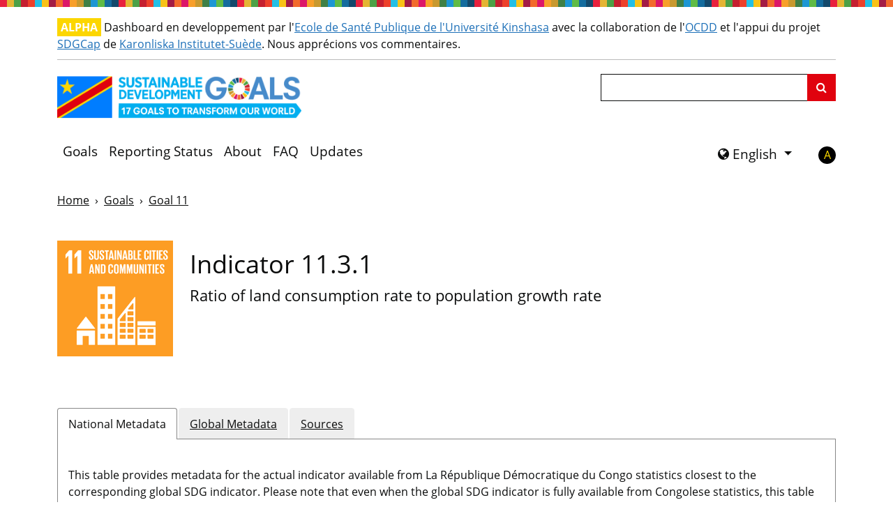

--- FILE ---
content_type: text/html; charset=utf-8
request_url: https://odd-dashboard.cd/en/11-3-1/
body_size: 8608
content:
<!DOCTYPE html>
<html lang="en" class="no-js">
    <head>
        <meta charset="utf-8">
        <script src="https://cdnjs.cloudflare.com/ajax/libs/modernizr/2.8.3/modernizr.min.js"></script>
        <script crossorigin="anonymous" src="https://polyfill.io/v3/polyfill.min.js?features=Promise%2CArray.prototype.forEach%2CString.prototype.includes%2CURLSearchParams%2CCustomEvent%2CArray.prototype.includes%2CArray.prototype.filter%2CArray.prototype.some%2CArray.prototype.find%2CArray.prototype.reduce%2CObject.assign%2CArray.isArray%2CObject.values%2CObject.entries%2CArray.from%2CSet%2CArray.prototype.findIndex"></script>
<script crossorigin="anonymous" src="https://cdnjs.cloudflare.com/ajax/libs/javascript-canvas-to-blob/3.15.0/js/canvas-to-blob.min.js"></script>

        <script>
// This is where we initialise any global variables, namespaced in "opensdg".
var opensdg = {

  // A base URL for asynchronous calls to SDG data.
  remoteDataBaseUrl: 'https://odd-dashboard-staging.github.io/data/en',

  chartConfigAlterations: [],
  // A hook which can be used to modify the configuration for Chart.js.
  chartConfigAlter: function(callback) {
    this.chartConfigAlterations.push(callback);
  },

  tableConfigAlterations: [],
  // A hook which can be used to modify the configuration for Datatables.
  tableConfigAlter: function(callback) {
    this.tableConfigAlterations.push(callback);
  },

  // A hook which can be replaced to alter whether/how the values that are
  // displayed on indicator tables/graphs get rounded.
  dataRounding: function(value) {
    // Alterations go here.
    return value;
  },

  // A hook which can be used to alter the data before it is displayed on charts/tables.
  dataDisplayAlterations: [],
  dataDisplayAlter: function(callback) {
    this.dataDisplayAlterations.push(callback);
  },

  language: 'en',
};

</script>

        <script>
// JavaScript container for translation data.
var translations = {
  //Javascript version of the "t" filter from jekyll-open-sdg-plugins.
  t: function(key) {

    if (!key || typeof key !== 'string') {
      return '';
    }

    // The majority of uses of this function are to translate disaggregation
    // data. To spare data providers of needing to enter "data." in front of
    // their disaggregation data, we specifically look for that here.
    if (typeof this.data === 'object' && this.data !== null && this.data[key]) {
      return this.data[key];
    }

    var originalKey = key;
    var drilled = this;
    var levelsDrilled = 0;
    var levels = key.split('.');

    for (var level in levels) {
      // If we have drilled down to soon, abort.
      if (typeof drilled !== 'object') {
        break;
      }

      if (levels[level] in drilled) {
        drilled = drilled[levels[level]];
        levelsDrilled += 1;
      }
    }

    // If we didn't drill the right number of levels, return the original string.
    if (levels.length != levelsDrilled) {
      return originalKey;
    }

    // Otherwise we must have drilled all the way.
    return drilled;
  },
};
</script>

        <!-- Basic Page Needs
        ================================================== -->
        <meta http-equiv="X-UA-Compatible" content="IE=edge"><!-- Mobile Specific Metas
        ================================================== -->
        <meta name="HandheldFriendly" content="True">
        <meta name="MobileOptimized" content="320">
        <meta name="viewport" content="width=device-width, initial-scale=1.0">
        <!-- Title and meta description
        ================================================== -->

        
    <title>
        
        Indicator 11.3.1 -
        
        Ratio of land consumption rate to population growth rate - Indicators For The Sustainable Development Goals
    </title>



        <meta name="description" content="">
        <meta property="og:description" content="">
        
        <link rel="canonical" href="/">

        <!--[if IE 9]>
        <script src="/assets/js/lib/classList.js"></script>
        <![endif]-->

        <link rel="apple-touch-icon" sizes="180x180" href="/assets/img/favicons/apple-touch-icon.png">
<link rel="icon" type="image/png" sizes="32x32" href="/assets/img/favicons/favicon-32x32.png">
<link rel="icon" type="image/png" sizes="16x16" href="/assets/img/favicons/favicon-16x16.png">
<link rel="icon" type="image/x-icon" href="/assets/img/favicons/favicon.ico" />


        
        <link href="https://cdn.jsdelivr.net/npm/bootstrap@5.0.2/dist/css/bootstrap.min.css" rel="stylesheet" integrity="sha384-EVSTQN3/azprG1Anm3QDgpJLIm9Nao0Yz1ztcQTwFspd3yD65VohhpuuCOmLASjC" crossorigin="anonymous">
        <link res="stylesheet" href="https://cdn.datatables.net/1.11.5/css/dataTables.bootstrap5.min.css">
        <link rel="stylesheet" href="//maxcdn.bootstrapcdn.com/font-awesome/4.5.0/css/font-awesome.min.css" crossorigin="">
        <link rel="stylesheet" href="https://cdn.datatables.net/fixedcolumns/3.2.3/css/fixedColumns.dataTables.min.css" crossorigin="">
        <link rel="stylesheet" href="/assets/css/style.css?v=20220801094556">
        <link rel="stylesheet" href="https://unpkg.com/leaflet@1.3.4/dist/leaflet.css"
          integrity="sha512-puBpdR0798OZvTTbP4A8Ix/l+A4dHDD0DGqYW6RQ+9jxkRFclaxxQb/SJAWZfWAkuyeQUytO7+7N4QKrDh+drA=="
          crossorigin=""/>
        <link rel="stylesheet" href="https://cdn.rawgit.com/socib/Leaflet.TimeDimension/master/dist/leaflet.timedimension.control.min.css"  crossorigin=""/>
        <link rel="stylesheet" href='https://api.mapbox.com/mapbox.js/plugins/leaflet-fullscreen/v1.0.1/leaflet.fullscreen.css'  crossorigin=""/>
        <link rel="stylesheet" href="https://bowercdn.net/c/leaflet.zoomhome-latest/dist/leaflet.zoomhome.css"  crossorigin=""/>
        <link rel="stylesheet" href="https://cdn.jsdelivr.net/npm/leaflet-search@2.9.7/dist/leaflet-search.min.css" crossorigin="">
        <link rel="stylesheet" href="https://cdn.kiprotect.com/klaro/v0.7/klaro.min.css" crossorigin=""/>
        

        <!--[if IE]>
        <link rel="stylesheet" href="/assets/css/ie.css">
        <![endif]-->

        

    </head>
<body class="language-en
layout-indicator
">
<!-- <div class="container"> -->

<script>translations['header'] = {"alpha":"Alpha","default_contrast":"Default contrast","disable_high_contrast":"Disable high contrast","disclaimer":"This is a development website. We welcome your <a href=\"mailto:%email_contacts.suggestions\">feedback</a>.","enable_high_contrast":"Enable high contrast","high_contrast":"High contrast","internet_explorer_message":"We have detected that you are using Internet Explorer to visit this website. Internet Explorer is now being phased out by Microsoft. As a result, this website no longer supports any version of Internet Explorer. Some features on this site will not work. You should use a modern browser such as Edge, Chrome, Firefox, or Safari. If you have difficulty installing or accessing a different browser, please contact your IT support team.","internet_explorer_message_title":"This internet browser is no longer supported","skip_link":"Skip to main content","tag_line":"17 Goals to Transform our World","toggle_menu":"Menu toggle. Click to expand or collapse the menu.","toggle_search":"Search toggle. Click to expand or collapse the search bar."};</script>

<a class="sr-only-focusable" id="skiplink" href="#main-content" tabindex="0">Skip to main content</a>
<div class="container internet-explorer-message">
    <h2 class="internet-explorer-message-title">This internet browser is no longer supported</h2>
    <p class="internet-explorer-message-body">We have detected that you are using Internet Explorer to visit this website. Internet Explorer is now being phased out by Microsoft. As a result, this website no longer supports any version of Internet Explorer. Some features on this site will not work. You should use a modern browser such as Edge, Chrome, Firefox, or Safari. If you have difficulty installing or accessing a different browser, please contact your IT support team.</p>
</div>
<div id="disclaimer">
    
<div class="container">
  <div class="disclaimer-alert">
    <strong class="phase-tag">ALPHA</strong>
    
    Dashboard en developpement par l'<a href="https://espkinshasa.net/" target="_blank">Ecole de Santé Publique de l'Université Kinshasa</a> avec la collaboration de l'<a href="https://ocdd.cd/" target="_blank">OCDD</a> et l'appui du projet <a href="https://cesh.health/capacity-development-project-for-sustainable-development-in-fragile-states/" target="_blank">SDGCap</a> de <a href="https://ki.se/en" target="_blank">Karonliska Institutet-Suède</a>. Nous apprécions vos <a mailto="support@odd-dashboard.cd" target="_blank">commentaires</a>.
    
  </div>
</div>

</div>

<header role="banner" class="">
    <div class="container">
        <nav class="navbar navbar-expand-lg navbar-light flex-wrap align-items-start">
            <a class="navbar-brand" href="/en/" id="home">
    <img src="/assets/img/SDG_logo.png" alt="Sustainable Development Goals - 17 Goals to Transform our World" />
</a>
            <button class="navbar-toggler" type="button" data-bs-toggle="collapse" data-bs-target="#navbarSupportedContent" aria-controls="navbarSupportedContent" aria-expanded="false" aria-label="Toggle navigation">
                <span class="navbar-toggler-icon"></span>
            </button>
            <div class="d-flex flex-wrap w-100 justify-content-between">
                <div class="collapse navbar-collapse" id="navbarSupportedContent">
                    <ul class="navbar-nav" id="menu"><li class="nav-item ">
    <a class="nav-link" href="/en/goals">Goals</a>
</li><li class="nav-item ">
    <a class="nav-link" href="/en/reporting-status">Reporting Status</a>
</li><li class="nav-item ">
    <a class="nav-link" href="/en/about">About</a>
</li><li class="nav-item ">
    <a class="nav-link" href="/en/faq">FAQ</a>
</li><li class="nav-item ">
    <a class="nav-link" href="/en/news">Updates</a>
</li></ul>
    
                </div>
                <div class="header-search-bar">
                    <form class="align-self-lg-end" id="search" action="/en/search/">
    <div class="input-group">
        <label class="visually-hidden" for="indicator_search">Search</label>
        <input class="form-control" type="search" name="q" id="indicator_search" title="Search">
        <span class="input-group-append">
            <button class="btn btn-outline-secondary ms-n5" aria-label="Search" id="search-btn" type="submit">
                <i class="fa fa-search"></i>
            </button>
        </span>
    </div>
</form>

                </div>
                <div class="header-toggles d-flex">





  <div class="language-toggle-container">
  
  <div class="btn-group language-toggle-dropdown  dropdown">
    <button class="btn dropdown-toggle" type="button" data-bs-toggle="dropdown" aria-expanded="false">
      <i class="fa fa-globe"></i>
      English
    </button>
    <ul class="dropdown-menu"><li>
            <a class="dropdown-item" href="/11-3-1/">
              Français
            </a>
          </li></ul>
  </div>
</div>



                    <span class="no-js-language-toggle"><div class="language-toggle-container d-flex">
    <i class="fa fa-globe language-toggle-globe-links"></i>
    <ul class="language-toggle-links list-unstyled list-inline"><li class="language-option-fr list-inline-item">
            <a class="language-toggle-link" href="/11-3-1/">
                Français
            </a>
        </li></ul>
</div></span><a title="Enable high contrast" aria-label="Enable high contrast"
    data-contrast-switch-to="" href="javascript:void(0)" data-on="click"
data-event-category="Accessibility"
data-event-action="Change contrast setting"
data-event-label="high"
>A</a>
                </div>
            </div>
        </nav>
    </div>
</header>
<div id="top" tabindex=-1></div>



<script type="text/template" id="item_template">
  <% _.each(fields, function(fieldItem) { %>
    <div class="variable-selector
      <% if(allowedFields.indexOf(fieldItem.field) == -1) { %> disallowed <% }%>
      <% if (typeof childFields !== 'undefined' && childFields.indexOf(fieldItem.field) !== -1) { %> child <% }%>
      "
      data-field="<%=fieldItem.field%>"
    >
      <button class='accessBtn' tabindex='0' aria-expanded='false'
        <% if(allowedFields.indexOf(fieldItem.field) == -1) { %>
        aria-describedby='variable-hint-<%=fieldItem.field.replace(/ /g, '-')%>'
        <% }%>
      >
        <% if(allowedFields.indexOf(fieldItem.field) == -1) { %><h6><% } else { %><h5><% } %>
          <span aria-hidden="true"><%=translations.t(fieldItem.label)%><i class="fa fa-chevron-down"></i></span>
          <span class="sr-only">Show sub-categories: <%=translations.t(fieldItem.label)%></span>
        <% if(allowedFields.indexOf(fieldItem.field) == -1) { %></h6><% } else { %></h5><% } %>
      </button>
      <div class="variable-options">
        <fieldset>
          <legend class="sr-only">Sub-categories - <%=translations.t(fieldItem.field)%></legend>
          <div>
            <button data-type="select">Select all</button>
            <button data-type="clear">Clear all</button>
          </div>
          <% _.each(fieldItem.values, function(item) { %>
            <label>
              <input type="checkbox" <%=item.checked ? 'checked' : ''%> value="<%=item.value%>" data-field="<%=fieldItem.field%>" /><%=translations.t(item.value)%>
            </label>
          <% }); %>
        </fieldset>
      </div>

      <% if(allowedFields.indexOf(fieldItem.field) == -1) { %>
        <div class="variable-hint" id="variable-hint-<%=fieldItem.field.replace(/ /g, '-')%>">Available when '<%= translations.t(_.find(edges, { To: fieldItem.field }).From) %>' is selected
        </div>
        <div class="no-data-hint" id="no-data-hint-<%=fieldItem.field.replace(/ /g, '-')%>">
          No options available because of filters above
        </div>
      <% }%>

    </div>
  <% }); %>
</script>

<script type="text/template" id="units_template">
  
  <% if(units.length > 1) { %>
  
    <h4>Unit of Measurement</h4>
    <fieldset>
      <legend class="sr-only">Unit of Measurement</legend>
      <% _.each(units, function(unitsItem, index) { %>
        <% var checked = (selectedUnit) ? (selectedUnit==unitsItem) : (index==0); %>
        <label><input type="radio" name="unit" value="<%=unitsItem%>" tabindex=0 <%=checked ? 'checked' : ''%> /> <%=translations.t(unitsItem)%></label>
      <% }); %>
    </fieldset>
  
  <% } %>
  
</script>

<script type="text/template" id="series_template">
  
  <% if(serieses.length > 1) { %>
  
    <h4>Series</h4>
    <fieldset>
      <legend class="sr-only">Series</legend>
      <% _.each(serieses, function(seriesItem, index) { %>
        <% var checked = (selectedSeries) ? (selectedSeries==seriesItem) : (index==0); %>
        <label><input type="radio" name="series" value="<%=seriesItem%>" tabindex=0 <%=checked ? 'checked' : ''%> /> <%=translations.t(seriesItem)%></label>
      <% }); %>
    </fieldset>
  
  <% } %>
  
</script>

<script>translations['indicator'] = {"annotation_2030_target":"2030 indicator target","annotation_series_break":"Series break","announce_data_added":"Chart and table updated to include data.","announce_data_not_available":"Chart and table shows no data.","announce_data_removed":"Chart and table updated to exclude data.","apply":"Apply","cancel":"Cancel","change_breakdowns":"Change breakdowns","chart":"Chart","chart_annotation":"Chart annotation","clear_all":"Clear all","clear_selections":"Clear selections","data_keyboard_navigation":"Press enter to browse data points with left and right arrow keys.","data_not_available":"This data is not available. Please choose alternative data to display.","data_tabular_alternative":"For tabular data alternative see Table tab.","dataset_size_warning":"There are too many datasets to show on the chart. Not all will be shown until you remove some selections.","download_chart":"Download Chart CSV","download_chart_image":"Download Chart Image","download_chart_image_title":"Download chart as image","download_csv":"Download CSV","download_csv_title":"Download as CSV","download_geojson":"Download GeoJSON","download_geojson_title":"Download as GeoJSON","download_headline":"Download Headline CSV","download_headline_title":"Download headline data as CSV","download_source":"Download Source CSV","download_source_for_disaggregations":"Download source CSV for disaggregations","download_source_sdmx":"Download Source SDMX","download_source_sdmx_title":"Download source data as SDMX","download_source_title":"Download source data as CSV","download_table":"Download Table CSV","edit":"Edit","edit_configuration":"Edit Configuration","edit_data":"Edit Data","edit_metadata":"Edit Metadata","footnote":"Footnote","geographical_area":"Geographical Area","global_metadata":"Global Metadata","global_metadata_blurb":"This table provides information on metadata for SDG indicators as defined by the UN Statistical Commission. <a href=\"https://unstats.un.org/sdgs/metadata/\">Complete global metadata</a> is provided by the UN Statistics Division.","headline_data":"Headline data","legend_help":"Click on the legend to remove individual lines from the chart.","loading":"Loading","loading_map":"Loading map","map":"Map","map_search":"Search","map_search_hide":"Hide search","map_search_show":"Show search","map_year_slider":"Year slider","national_metadata":"National Metadata","national_metadata_blurb":"This table provides metadata for the actual indicator available from %country.name statistics closest to the corresponding global SDG indicator. Please note that even when the global SDG indicator is fully available from %country.adjective statistics, this table should be consulted for information on national methodology and other %country.adjective-specific metadata information.","next":"Next indicator","no_data_hint":"No options available because of filters above","no_headline_data":"No headline data available","plot_legend_description":"Plot legend: list of lines included in chart","previous":"Previous indicator","select_all":"Select all","series":"Series","series_help":"Choose categories from the dropdowns below to see different breakdowns of the data. Some will not be available until a higher level is chosen.","source":"Source","sources":"Sources","status":"Indicator status","sub_categories":"Sub-categories","sub_categories_show":"Show sub-categories:","table":"Table","table_column_sort":"Click to sort by this column","tags":"Tags","unit":"Unit","unit_of_measurement":"Unit of Measurement","units_type":"Units type","variable_hint":"Available when '%field' is selected","view_indicator_list":"View this goal's indicator list"};</script>

<script>translations['data'] = {"Year":"Year"};</script>


<div class="container">
  
<nav>
    <ol aria-label="breadcrumb" class="breadcrumb" style="--bs-breadcrumb-divider: '&rsaquo;';">
        
        <li class="breadcrumb-item">
            <a href="/en/">Home</a>
        </li>
        <li class="breadcrumb-item">
            <a href="/en/goals">Goals</a>
        </li>
        
        <li class="breadcrumb-item">
            <a href="/en/11" title="Make cities and human settlements inclusive, safe, resilient and sustainable">Goal 11</a>
        </li>
        
    </ol>
</nav>


  
</div>
<div class="heading goal-banner indicator goal-11">
    <div class="container">
        <div class="row">
            
            <div class="col-4 col-md-3 col-lg-2 goal-icon goal-tiles">
                <a href="/en/11" title="View this goal's indicator list">
                    <img src="https://open-sdg.org/sdg-translations/assets/img/goals/en/11.png"
                        alt="Sustainable cities and communities - Goal 11"
                        id="goal-11"
                        class="goal-icon-image goal-icon-image-" />
                </a>
            </div>
            <div class="col-8 col-md-9 col-lg-10 indicator-details">
            
                <div>
                    <h1>
                        
                        Indicator 11.3.1
                        
                        <span class="lead-copy">Ratio of land consumption rate to population growth rate</span>
                    </h1>
                </div>
            </div>
        </div>
    </div>
</div>
<div id="main-content" class="container goal-11" role="main">
  

  

  

  


  



<div class="row"
  id="indicatorData"
  data-indicatorid='indicator_11-3-1'
  data-id="11-3-1"
  data-country="La République Démocratique du Congo"
  data-charttitle="Ratio of land consumption rate to population growth rate"
  data-charttitles="[]"
  data-measurementunit=""
  data-xaxislabel=""
  data-showdata="false"
  data-graphtype="line"
  data-graphtypes="null"
  data-geocoderegex=""
  data-showmap="false"
  data-startvalues="[]"
  data-graphlimits="[]"
  data-stackeddisaggregation=""
  data-graphannotations="[]"
  data-graphtargetlines="null"
  data-graphseriesbreaks="null"
  data-indicatordownloads="null"
  data-dataschema="{&quot;fields&quot;:[{&quot;name&quot;:&quot;Year&quot;,&quot;type&quot;:&quot;number&quot;,&quot;title&quot;:&quot;Year&quot;},{&quot;name&quot;:&quot;Value&quot;,&quot;type&quot;:&quot;number&quot;,&quot;title&quot;:&quot;Value&quot;}]}"
  data-compositebreakdownlabel=""
  data-precision="[]"
>
  
  <div id="indicator-main" class="indicator-main col-md-12">
  
  <div class="mt-4">
<ul class="nav nav-tabs" role="tablist">
    
    
        
        
        
        
        <li role="presentation" class="nav-item">
            <button
                type="button"
                class="nav-link active"
                data-bs-toggle="tab"
                id="tab-national"
                data-bs-target="#national"
                aria-controls="national"
                role="tab"
                data-on="click"
data-event-category="Tab change"
data-event-action="Change metadata view"
data-event-label="Change to indicator.national_metadata tab"

            >National Metadata</button>
        </li>
    
        
        
        
        
        <li role="presentation" class="nav-item">
            <button
                type="button"
                class="nav-link "
                data-bs-toggle="tab"
                id="tab-global"
                data-bs-target="#global"
                aria-controls="global"
                role="tab"
                data-on="click"
data-event-category="Tab change"
data-event-action="Change metadata view"
data-event-label="Change to indicator.global_metadata tab"

            >Global Metadata</button>
        </li>
    
        
        
        
        
        <li role="presentation" class="nav-item">
            <button
                type="button"
                class="nav-link "
                data-bs-toggle="tab"
                id="tab-sources"
                data-bs-target="#sources"
                aria-controls="sources"
                role="tab"
                data-on="click"
data-event-category="Tab change"
data-event-action="Change metadata view"
data-event-label="Change to indicator.sources tab"

            >Sources</button>
        </li>
    
    
    
</ul>

<div class="tab-content">
    
        
        
        
        
        
        <div role="tabpanel" class="tab-pane active" id="national">
            <article>
                <p>This table provides metadata for the actual indicator available from La République Démocratique du Congo statistics closest to the corresponding global SDG indicator. Please note that even when the global SDG indicator is fully available from Congolese statistics, this table should be consulted for information on national methodology and other Congolese-specific metadata information.</p>

                <table class="table">
  
  
  
  
  
  
      
        
          
      
        
          
      
        
          
      
        
          
      
        
          
      
        
          
      
        
          
      
        
          
      
        
          
      
        
          
      
        
          
      
        
          
      
        
          
      
        
          
      
        
          
      
        
          
      
        
          
      
        
          
      
        
          
      
        
          
      
        
          
      
        
          
      
        
          
      
        
          
      
        
          
      
        
          
      
        
          
      
        
          
      
        
          
      
        
          
      
        
          
      
        
          
      
        
          
      
        
          
      
        
          
      
        
          
      
        
          
      
        
          
      
        
          
      
        
          
      
        
          
  
  
  
  
  
  
  
  
  
  
  
  
  
  
  
  
  
  
  
  
  
  
  
  
  
  
  
  
  
  
  
  
  
  
  
  
  
  
  
  
  
  
  
  
  
  
  
  
  
  
  
  
  
  
  
  
  
  
  
  
  
  
  
  
  
  
  
  
  
  
  
  
  
</table>

            </article>
        </div>
        
        
        
        
        
        <div role="tabpanel" class="tab-pane " id="global">
            <article>
                <p>This table provides information on metadata for SDG indicators as defined by the UN Statistical Commission. <a href="https://unstats.un.org/sdgs/metadata/">Complete global metadata</a> is provided by the UN Statistics Division.</p>

                <table class="table">
  
      
        
      
      
      <tr>
        <th scope="row">Indicator </th>
        <td>
          
            <p>Indicator 11.3.1: Ratio of land consumption rate to population growth rate</p>

          
        </td>
        </tr>
        
      
  
      
        
      
      
      <tr>
        <th scope="row">Target </th>
        <td>
          
            <p>Target 11.3: By 2030, enhance inclusive and sustainable urbanization and capacity for participatory, integrated and sustainable human settlement planning and management in all countries</p>

          
        </td>
        </tr>
        
      
  
      
        
      
      
      <tr>
        <th scope="row">Metadata update </th>
        <td>
          
            <p>2021-03-01</p>

          
        </td>
        </tr>
        
      
  
      
        
      
      
      <tr>
        <th scope="row">International organisations(s) responsible for global monitoring </th>
        <td>
          
            <p>United Nations Human Settlements Programme (UN-Habitat)</p>

          
        </td>
        </tr>
        
      
  
      
        
      
      
      <tr>
        <th scope="row">Related indicators </th>
        <td>
          
            <p>11.2.1: Proportion of population that has convenient access to public transport, by sex, age and persons with disabilities</p>
<p>11.6.2: Annual mean levels of fine particulate matter (e.g. PM2.5 and PM10) in cities (population weighted)</p>
<p>11.7.1: Average share of the built-up area of cities that is open space for public use for all, by sex, age and persons with disabilities</p>
<p>11.a.1: Proportion of population living in cities that implement urban and regional development plans integrating population projections and resource needs, by size of city</p>
<p>15.1.2: Proportion of important sites for terrestrial and freshwater biodiversity that are covered by protected areas, by ecosystem type</p>
<p>11.7.2: Proportion of persons victim of physical or sexual harassment, by sex, age, disability status and place of occurrence, in the previous 12 months</p>
<p>11.b.1: Proportion of local governments that adopt and implement local disaster risk reduction strategies in line with the Sendai Framework for Disaster Risk Reduction 2015-2030 [a]</p>

          
        </td>
        </tr>
        
      
  
  
  
  
  
  
  
  
  
  
  
  
  
  
  
  
  
  
  
  
  
  
  
  
  
  
  
  
  
  
  
  
  
  
  
  
  
  
  
  
  
  
  
  
  
  
  
  
  
  
  
  
  
  
  
  
  
  
  
  
  
  
  
  
  
  
  
  
  
  
  
  
  
  
  
  
  
  
  
  
  
  
  
  
  
  
  
  
  
  
  
  
  
  
  
  
  
  
  
  
  
  
  
  
  
  
  
  
  
  
  
  
  
  
      
        
          
</table>

            </article>
        </div>
        
        
        
        
        
        <div role="tabpanel" class="tab-pane " id="sources">
            <article>
                
                <!-- Count the non-empty sources (up to 5) -->





            </article>
        </div>
        
    
    
</div>
  
</div>
  </div>
</div>

  <a href="#top">Back to top</a>
</div>

<footer role="contentinfo">
    <div class="container">
        <div class="row">
            <div class="col">
                <div id="footerLinks">
                    <ul>
                        <li>
                            <a href="https://open-sdg.org">Built using Open SDG</a>
                        </li>
                        
                        <li>
                            <a href="/en/contact-us">Contact us</a>
                            
                        </li>
                        <li>
                            
                            <a href="https://twitter.com/MyTwitterAccount" target="_blank">Twitter</a>
                            
                        </li>
                        <li>
                            
                            <a href="https://facebook.com/MyFacebookAccount" target="_blank">Facebook</a>
                            
                        </li>
                        <li>
                            <a href="/en/about/cookies-and-privacy/">Cookies</a>
                            
                        </li>
                        
                        
                        </ul>
                </div>
            </div>
        </div>
        
    </div>
</footer>

<script src="https://code.jquery.com/jquery-3.4.1.min.js" integrity="sha256-CSXorXvZcTkaix6Yvo6HppcZGetbYMGWSFlBw8HfCJo=" crossorigin="anonymous"></script>
<script src="https://cdn.jsdelivr.net/npm/bootstrap@5.0.2/dist/js/bootstrap.bundle.min.js" integrity="sha384-MrcW6ZMFYlzcLA8Nl+NtUVF0sA7MsXsP1UyJoMp4YLEuNSfAP+JcXn/tWtIaxVXM" crossorigin="anonymous"></script>
<script src="https://cdn.datatables.net/1.11.5/js/jquery.dataTables.min.js"></script>
<script src="https://cdn.datatables.net/1.11.5/js/dataTables.bootstrap5.min.js"></script>
<script src="//cdn.datatables.net/fixedcolumns/3.2.3/js/dataTables.fixedColumns.min.js"></script>
<script src="https://cdnjs.cloudflare.com/ajax/libs/lodash.js/4.17.20/lodash.min.js" integrity="sha512-90vH1Z83AJY9DmlWa8WkjkV79yfS2n2Oxhsi2dZbIv0nC4E6m5AbH8Nh156kkM7JePmqD6tcZsfad1ueoaovww==" crossorigin="anonymous"></script>
<script src="https://cdn.jsdelivr.net/npm/chart.js@3.7.0/dist/chart.min.js" integrity="sha256-Y26AMvaIfrZ1EQU49pf6H4QzVTrOI8m9wQYKkftBt4s=" crossorigin="anonymous"></script>
<script src="https://cdn.jsdelivr.net/npm/patternomaly@1.3.2/dist/patternomaly.js"></script>

<script src="https://cdn.jsdelivr.net/npm/chartjs-plugin-annotation@1.2.2/dist/chartjs-plugin-annotation.min.js" integrity="sha256-XuHhf6q+GD7fscc96mTm/228GXf1Nn9wOYOE0EgeFzY=" crossorigin="anonymous"></script>


<script src="https://cdnjs.cloudflare.com/ajax/libs/autotrack/2.4.1/autotrack.js"></script>
<script src="https://cdn.jsdelivr.net/npm/html2canvas@1.0.0-rc.3/dist/html2canvas.js"></script>
<script src="https://cdn.jsdelivr.net/npm/file-saver@2.0.2/dist/FileSaver.min.js"></script>







<script>translations['general'] = translations['general'] || {};
    translations['general']['hide'] = 'hide';</script>

<script>translations['search'] = translations['search'] || {};
    translations['search']['search'] = 'Search';</script>

<script src='/assets/js/sdg.js?v=20220801094556'></script>


    
    
    <script src="/assets/js/custom.js?v=20220801094556"></script><script>
    new indicatorInit();
    new accessibilitySwitcher();
</script>


</body>
</html>


--- FILE ---
content_type: text/css; charset=utf-8
request_url: https://odd-dashboard.cd/assets/css/style.css?v=20220801094556
body_size: 12135
content:
/* open-sans-regular - latin */
@font-face {
  font-family: 'Open Sans';
  font-style: normal;
  font-weight: 400;
  src: local(""), url("../fonts/open-sans-v20-latin-regular.woff2") format("woff2"), url("../fonts/open-sans-v20-latin-regular.woff") format("woff");
  /* Chrome 6+, Firefox 3.6+, IE 9+, Safari 5.1+ */ }
/* open-sans-italic - latin */
@font-face {
  font-family: 'Open Sans';
  font-style: italic;
  font-weight: 400;
  src: local(""), url("../fonts/open-sans-v20-latin-italic.woff2") format("woff2"), url("../fonts/open-sans-v20-latin-italic.woff") format("woff");
  /* Chrome 6+, Firefox 3.6+, IE 9+, Safari 5.1+ */ }
/* open-sans-700 - latin */
@font-face {
  font-family: 'Open Sans';
  font-style: normal;
  font-weight: 700;
  src: local(""), url("../fonts/open-sans-v20-latin-700.woff2") format("woff2"), url("../fonts/open-sans-v20-latin-700.woff") format("woff");
  /* Chrome 6+, Firefox 3.6+, IE 9+, Safari 5.1+ */ }
/* open-sans-700italic - latin */
@font-face {
  font-family: 'Open Sans';
  font-style: italic;
  font-weight: 700;
  src: local(""), url("../fonts/open-sans-v20-latin-700italic.woff2") format("woff2"), url("../fonts/open-sans-v20-latin-700italic.woff") format("woff");
  /* Chrome 6+, Firefox 3.6+, IE 9+, Safari 5.1+ */ }
.js #headlineTable {
  display: none; }
.js .no-js-language-toggle {
  display: none; }

.no-js #headlineTable .btn-download {
  margin-right: 10px; }
.no-js .no-js-disaggregation-hint {
  margin-top: 20px; }
.no-js [data-bs-target="#navbarSupportedContent"] {
  display: none; }
.no-js .nav-item.dropdown {
  display: none; }
.no-js #navbarSupportedContent {
  display: block; }
.no-js .language-toggle-dropdown {
  display: none; }
.no-js #indicatorData > .col-md-3 {
  display: none; }
.no-js #indicatorData > .col-md-9 {
  width: 100%; }
.no-js .data-view {
  display: none; }
.no-js .plot-container {
  display: none; }
.no-js .tab-pane {
  display: block !important; }
.no-js #main-content .collapsible {
  border: 0; }
  .no-js #main-content .collapsible:first-child {
    border: none; }
  .no-js #main-content .collapsible article {
    display: block;
    padding: 8px 0; }
  .no-js #main-content .collapsible h3 {
    padding: 0;
    cursor: default; }
  .no-js #main-content .collapsible h3 span {
    display: none; }

/* Backwards compatibility for the sr-only class from Bootstrap 3. */
.visuallyhidden, .sr-only, .sr-only-focusable:not(:focus):not(:focus-within) {
  position: absolute !important;
  width: 1px !important;
  height: 1px !important;
  padding: 0 !important;
  margin: -1px !important;
  overflow: hidden !important;
  clip: rect(0, 0, 0, 0) !important;
  white-space: nowrap !important;
  border: 0 !important; }

body.contrast-high {
  background-color: black; }
  body.contrast-high p,
  body.contrast-high h1,
  body.contrast-high h2,
  body.contrast-high h3,
  body.contrast-high h4,
  body.contrast-high span,
  body.contrast-high td,
  body.contrast-high th,
  body.contrast-high li {
    color: white; }
  body.contrast-high a {
    color: #FFDD00; }

button:focus {
  color: #0b0c0c !important;
  outline: 3px solid transparent !important;
  background-color: #ffdd00 !important;
  outline-offset: 0 !important;
  box-shadow: 0 -2px #ffdd00, 0 4px #0b0c0c !important;
  text-decoration: none !important; }

.btn {
  color: white; }
  .btn:visited {
    color: white; }
  .btn:focus {
    color: #0b0c0c; }

.btn-download {
  border: none !important;
  background: #00703c !important;
  color: white !important;
  box-shadow: 0 2px 0 #002d18;
  border-radius: 0;
  position: relative; }
  .btn-download:active {
    background: #005a30 !important; }
  .btn-download:hover {
    background: #005a30 !important; }
  .btn-download:visited {
    color: white !important; }
  .btn-download:focus {
    background: #fd0 !important;
    color: #0b0c0c !important; }

body.contrast-high button:focus {
  color: #0b0c0c !important;
  background-color: #ffdd00 !important;
  box-shadow: 0 -2px #ffdd00, 0 4px #0b0c0c !important; }
body.contrast-high .btn {
  color: black !important; }
  body.contrast-high .btn:visited {
    color: black !important; }
  body.contrast-high .btn:focus {
    color: black !important; }
body.contrast-high .btn-primary,
body.contrast-high .btn-download {
  background: #eeeeee !important; }
  body.contrast-high .btn-primary:active,
  body.contrast-high .btn-download:active {
    background: #FFDD00 !important; }
  body.contrast-high .btn-primary:hover,
  body.contrast-high .btn-download:hover {
    background: #DBDAD9 !important; }
  body.contrast-high .btn-primary:focus,
  body.contrast-high .btn-download:focus {
    background: #FFDD00 !important; }

.tab-pane:focus,
.variable-selector button.accessBtn:focus {
  background-color: white !important;
  box-shadow: none !important;
  outline: 3px solid #ffdd00 !important; }

body.contrast-high .variable-selector button.accessBtn:focus {
  background-color: black !important;
  box-shadow: none !important;
  outline: 3px solid #ffdd00 !important;
  color: white !important; }
  body.contrast-high .variable-selector button.accessBtn:focus,
  body.contrast-high .variable-selector button.accessBtn:focus span {
    color: white !important; }

[contentEditable="true"]:focus,
input:focus {
  color: #0b0c0c !important;
  outline: 3px solid transparent !important;
  background-color: #ffdd00 !important;
  outline-offset: 0 !important;
  box-shadow: 0 -2px #ffdd00, 0 4px #0b0c0c !important;
  text-decoration: none !important; }

body.contrast-high [contentEditable="true"]:focus,
body.contrast-high input:focus {
  color: #0b0c0c !important;
  background-color: #ffdd00 !important;
  box-shadow: 0 -2px #ffdd00, 0 4px #0b0c0c !important; }

input[type="radio"]:focus,
body.contrast-high input[type="radio"]:focus,
input[type="checkbox"]:focus,
body.contrast-high input[type="checkbox"]:focus {
  box-shadow: 0px 0px 0px 4px #ffdd00 !important; }

input[type="text"]:focus,
input[type="search"]:focus,
body.contrast-high input[type="text"]:focus,
body.contrast-high input[type="search"]:focus {
  background-color: white !important;
  box-shadow: none !important;
  outline: 3px solid #ffdd00 !important; }

iframe:focus {
  color: #0b0c0c !important;
  outline: 3px solid transparent !important;
  background-color: #ffdd00 !important;
  outline-offset: 0 !important;
  box-shadow: 0 -2px #ffdd00, 0 4px #0b0c0c !important;
  text-decoration: none !important; }

body.contrast-high iframe:focus {
  color: #0b0c0c !important;
  background-color: #ffdd00 !important;
  box-shadow: 0 -2px #ffdd00, 0 4px #0b0c0c !important; }

[tabindex]:focus {
  color: #0b0c0c !important;
  outline: 3px solid transparent !important;
  background-color: #ffdd00 !important;
  outline-offset: 0 !important;
  box-shadow: 0 -2px #ffdd00, 0 4px #0b0c0c !important;
  text-decoration: none !important; }

body.contrast-high [tabindex]:focus {
  color: #0b0c0c !important;
  background-color: #ffdd00 !important;
  box-shadow: 0 -2px #ffdd00, 0 4px #0b0c0c !important; }

div[tabindex]:focus {
  background-color: white !important;
  box-shadow: none !important;
  outline: 3px solid #ffdd00 !important; }

body.contrast-high div[tabindex]:focus {
  background-color: black !important;
  box-shadow: none !important;
  outline: 3px solid #ffdd00 !important;
  color: white !important; }

#skiplink {
  position: absolute;
  top: 0;
  left: 0;
  z-index: 10000;
  width: 250px;
  left: 50%;
  margin-left: -125px;
  padding: 10px;
  background: white;
  text-align: center;
  border: 1px solid #0b0c0c;
  color: #0b0c0c;
  display: block; }

a,
a:hover {
  text-decoration: underline; }

a {
  color: #1d70b8; }

a:hover {
  color: #003078; }

a:visited {
  color: #4c2c92; }

body.contrast-high a:visited {
  color: #AD6800; }

[href]:focus {
  color: #0b0c0c !important;
  outline: 3px solid transparent !important;
  background-color: #ffdd00 !important;
  outline-offset: 0 !important;
  box-shadow: 0 -2px #ffdd00, 0 4px #0b0c0c !important;
  text-decoration: none !important; }

body.contrast-high [href]:focus {
  color: #0b0c0c !important;
  background-color: #ffdd00 !important;
  box-shadow: 0 -2px #ffdd00, 0 4px #0b0c0c !important; }

/**
 * CSS rules specific to certain languages.
 */
.language-ar {
  direction: rtl; }

.language-km #page-content,
.language-km #indicator-sidebar,
.language-km #indicator-main,
.language-km #main-content,
.language-km .goal-banner,
.language-lo #page-content,
.language-lo #indicator-sidebar,
.language-lo #indicator-main,
.language-lo #main-content,
.language-lo .goal-banner {
  line-break: anywhere; }
.language-km #main-content .status-inner,
.language-km #main-content .status,
.language-lo #main-content .status-inner,
.language-lo #main-content .status {
  line-break: normal; }
.language-km #indicator-main #national th[scope="row"], .language-km #indicator-main #global th[scope="row"],
.language-lo #indicator-main #national th[scope="row"],
.language-lo #indicator-main #global th[scope="row"] {
  min-width: 100px; }

.dropdown button {
  border-radius: 0; }
.dropdown .dropdown-menu {
  border-radius: 0; }

.navbar .navbar-nav > .nav-item {
  padding-right: 0.5rem;
  padding-left: 0.5rem; }
  .navbar .navbar-nav > .nav-item > .nav-link {
    color: #0b0c0c;
    font-size: 19px;
    padding-top: 0.2rem;
    padding-bottom: 0.2rem;
    padding-right: 0;
    padding-left: 0;
    text-decoration: none;
    border-bottom: 3px solid transparent; }
    .navbar .navbar-nav > .nav-item > .nav-link:hover {
      border-bottom: 3px solid #0b0c0c; }
  .navbar .navbar-nav > .nav-item.active > .nav-link {
    border-bottom: 3px solid #0b0c0c;
    background: transparent;
    color: #0b0c0c; }
    .navbar .navbar-nav > .nav-item.active > .nav-link:hover {
      background: transparent; }
.navbar .navbar-nav .dropdown-item {
  color: #0b0c0c;
  font-size: 19px; }

body.contrast-high .navbar .navbar-nav > .nav-item > .nav-link {
  color: white; }
  body.contrast-high .navbar .navbar-nav > .nav-item > .nav-link:hover, body.contrast-high .navbar .navbar-nav > .nav-item > .nav-link:focus {
    color: #FFDD00;
    border-color: #FFDD00; }
body.contrast-high .navbar .navbar-nav > .nav-item.active > .nav-link {
  color: #FFDD00;
  border-color: #FFDD00; }
  body.contrast-high .navbar .navbar-nav > .nav-item.active > .nav-link:hover {
    color: #FFDD00; }
  body.contrast-high .navbar .navbar-nav > .nav-item.active > .nav-link:focus {
    color: #FFDD00; }
body.contrast-high .navbar .navbar-nav .dropdown-item {
  color: black; }
  body.contrast-high .navbar .navbar-nav .dropdown-item:hover, body.contrast-high .navbar .navbar-nav .dropdown-item:focus {
    color: black; }

.table-hover tbody tr:hover {
  background: #EEEEEE; }

#page-content table {
  margin-top: 5px;
  margin-bottom: 5px;
  border-style: solid;
  border-color: #0b0c0c;
  border-width: 1px; }
#page-content td,
#page-content th {
  padding-right: 5px;
  padding-left: 5px; }
#page-content thead {
  padding-bottom: 10px;
  border-bottom: 1pt solid #0b0c0c; }

table thead th .sort {
  background-image: none !important; }
table thead th .fa-sort-down,
table thead th .fa-sort-up {
  display: none;
  margin-left: 5px;
  margin-right: 5px; }
table thead th .fa-sort {
  margin-left: 5px;
  margin-right: 5px; }
table thead th[aria-sort="descending"] .fa-sort-down {
  display: inline-block; }
table thead th[aria-sort="descending"] .fa-sort {
  display: none; }
table thead th[aria-sort="ascending"] .fa-sort-up {
  display: inline-block; }
table thead th[aria-sort="ascending"] .fa-sort {
  display: none; }

body {
  font-family: "Open Sans", Helvetica, Arial, sans-serif;
  font-size: 16px;
  color: #0b0c0c; }

body.contrast-high {
  color: white; }

h1, h2, h3 {
  margin-top: 20px;
  margin-bottom: 10px; }

h1 {
  font-size: 36px; }

h2 {
  font-size: 27px; }

h3 {
  font-size: 24px; }

h4 {
  font-size: 18px; }

.lead-copy {
  font-size: 22px; }

.small-text {
  font-size: 14px; }

p {
  text-indent: 0; }

.navbar-brand {
  width: calc(100% - 75px);
  max-width: 350px;
  margin-bottom: 25px; }
  .navbar-brand img {
    max-width: 100%; }
  .navbar-brand:focus {
    background-color: transparent !important;
    outline: 7px solid #ffdd00 !important; }

.header-search-bar {
  max-width: 100%;
  width: 100%; }
  @media only screen and (min-width: 600px) {
    .header-search-bar {
      width: 38ch; } }

.header-toggles {
  margin-left: auto; }

#menu {
  margin-bottom: 20px; }

body {
  background: white url("../img/sdgbg.png") top left repeat-x;
  padding-top: 15px; }

header .navbar .navbar-nav .nav-item:first-child .nav-link {
  padding-left: 0; }

body.contrast-high .navbar-brand:focus {
  background-color: transparent !important;
  outline: 7px solid #ffdd00 !important; }

.internet-explorer-message {
  display: none;
  border: 5px solid #005ea5;
  background-color: #005ea5;
  padding: 0; }
  .internet-explorer-message .internet-explorer-message-title {
    padding: 2px 20px 5px;
    border-bottom: 1px solid rgba(0, 0, 0, 0);
    margin: 0;
    color: white; }
  .internet-explorer-message .internet-explorer-message-body {
    padding: 20px;
    color: #0b0c0c;
    background-color: white;
    margin: 0; }

body.contrast-high .internet-explorer-message {
  border: 5px solid white;
  background-color: white; }
  body.contrast-high .internet-explorer-message .internet-explorer-message-title {
    color: black; }
  body.contrast-high .internet-explorer-message .internet-explorer-message-body {
    color: white;
    background-color: black; }

@media screen and (-ms-high-contrast: active), (-ms-high-contrast: none) {
  .internet-explorer-message {
    display: block; } }
footer {
  color: #0b0c0c;
  background-color: white; }
  footer #footerLinks > ul {
    padding-left: 0; }
    footer #footerLinks > ul > li {
      display: inline-block;
      margin: 3px 18px 3px 0; }
  footer a {
    color: #0b0c0c; }
    footer a:hover {
      color: #003078; }

body.contrast-high footer {
  color: white;
  background-color: black; }
  body.contrast-high footer a {
    color: white; }
    body.contrast-high footer a:hover {
      color: #FFDD00; }
    body.contrast-high footer a:visited {
      color: white; }

#disclaimer .phase-tag {
  background: #005ea5;
  color: white;
  text-transform: uppercase;
  padding: 2px 5px; }
#disclaimer .disclaimer-alert {
  color: #0b0c0c;
  margin-bottom: 10px;
  padding: 12px 10px 10px 0;
  border-bottom: 1px solid #bbbbbb; }
  @media only screen and (max-width: 680px) {
    #disclaimer .disclaimer-alert {
      font-size: 0.75em; } }

body.contrast-high #disclaimer .phase-tag {
  background: white;
  color: black; }
body.contrast-high #disclaimer .disclaimer-alert {
  color: white; }

#search {
  padding-bottom: 20px; }
  #search .input-group {
    flex-wrap: nowrap; }
  #search input {
    width: 33ch;
    border: 1.25px solid #0b0c0c; }
  #search button {
    color: white;
    background-color: #00703c;
    border: 1.25px solid #00703c;
    border-radius: 0; }
    #search button:focus {
      color: white !important;
      background-color: #00703c !important;
      box-shadow: none !important;
      outline: 3px solid #ffdd00 !important;
      z-index: 1; }

body.contrast-high #search button {
  background-color: #eeeeee; }
  body.contrast-high #search button:focus {
    background-color: #eeeeee; }

@media only screen and (min-width: 992px) {
  .header-search-bar {
    position: absolute;
    top: 10px;
    right: 0;
    width: auto; } }

.no-js .header-search-bar {
  display: none; }

.language-toggle-container {
  margin-right: 20px; }
  .language-toggle-container .dropdown-toggle, .language-toggle-container .dropdown-item {
    color: #0b0c0c;
    font-size: 19px; }

.language-toggle-globe-links {
  margin-top: 6px;
  font-size: 20px;
  margin-right: 5px; }

.language-toggle-links {
  margin-top: 3px; }

body.contrast-high .language-toggle-container .dropdown-toggle {
  color: white !important;
  background: black !important; }
  body.contrast-high .language-toggle-container .dropdown-toggle:hover {
    color: #FFDD00 !important; }
  body.contrast-high .language-toggle-container .dropdown-toggle:focus {
    color: black !important;
    background: #FFDD00 !important; }
body.contrast-high .language-toggle-container .dropdown-item {
  color: black; }
  body.contrast-high .language-toggle-container .dropdown-item:hover, body.contrast-high .language-toggle-container .dropdown-item:focus {
    color: black; }

[data-contrast-switch-to] {
  text-decoration: none;
  display: block;
  height: 25px;
  width: 25px;
  min-width: 25px;
  border-radius: 50%;
  text-align: center;
  margin-top: 10px;
  margin-left: 5px; }
  [data-contrast-switch-to]:focus {
    box-shadow: none !important;
    color: #FFDD00 !important;
    background-color: black !important;
    outline: 4px solid #FFDD00 !important; }

[data-contrast-switch-to="high"] {
  background-color: black;
  color: #FFDD00; }
  [data-contrast-switch-to="high"]:hover {
    color: #FFDD00; }

body.contrast-high [data-contrast-switch-to="default"] {
  background-color: white;
  color: black; }
  body.contrast-high [data-contrast-switch-to="default"]:hover {
    color: black; }
  body.contrast-high [data-contrast-switch-to="default"]:focus {
    box-shadow: none !important;
    color: black !important;
    background-color: white !important;
    outline: 4px solid #FFDD00 !important; }

.no-js [data-contrast-switch-to] {
  display: none; }

.navbar-toggler {
  margin-top: .325rem; }
  .navbar-toggler:focus {
    border-color: transparent; }

body.contrast-high .navbar-toggler {
  background: white; }

#main-content a[href="#top"] {
  display: inline-block;
  margin-bottom: 15px;
  margin-top: 30px;
  margin-right: 15px;
  text-align: right;
  width: 100%; }
  #main-content a[href="#top"] .app-c-back-to-top__icon {
    margin-right: .3em;
    width: .8em;
    height: .968em;
    margin-bottom: 3px; }

#top:focus {
  outline: none !important; }

#legend {
  padding-left: 0;
  text-align: center;
  margin-bottom: 20px; }
  #legend > li {
    font-size: 13px;
    list-style-type: none;
    display: inline-block;
    color: #666;
    padding: 5px; }
  #legend .swatch {
    display: inline-block;
    width: 45px;
    height: 15px;
    margin-right: 3px; }
    #legend .swatch.dashed {
      background: url("[data-uri]");
      background-repeat: repeat;
      background-position: -5px 0; }
  #legend.legend-for-line-chart .swatch {
    height: 3px;
    position: relative; }
    #legend.legend-for-line-chart .swatch .swatch-inner {
      position: absolute;
      width: 11px;
      height: 11px;
      display: inline-block;
      top: -4px;
      left: 17px;
      border-radius: 10px; }
    #legend.legend-for-line-chart .swatch.headline {
      height: 6px; }
      #legend.legend-for-line-chart .swatch.headline .swatch-inner {
        top: -3px;
        width: 12px;
        height: 12px;
        border-radius: 0; }
  #legend span {
    vertical-align: middle;
    line-height: 18px; }
  #legend:after {
    content: "";
    display: table;
    clear: both; }

body.contrast-high #legend li {
  color: white !important;
  border: 1px solid transparent; }

#chartSelectionDownload,
#tableSelectionDownload {
  margin-bottom: 10px;
  clear: left; }
  #chartSelectionDownload .btn-download,
  #tableSelectionDownload .btn-download {
    margin-top: 1.5rem;
    margin-right: 0.8rem; }
    #chartSelectionDownload .btn-download:hover,
    #tableSelectionDownload .btn-download:hover {
      text-decoration: none; }

.image-download-in-progress,
.image-download-in-progress * {
  padding: 0 !important;
  margin: 0 !important; }
.image-download-in-progress #main-content,
.image-download-in-progress #indicatorData,
.image-download-in-progress #indicator-main,
.image-download-in-progress #chartview,
.image-download-in-progress #selectionsChart,
.image-download-in-progress #chart-canvas,
.image-download-in-progress #legend,
.image-download-in-progress #chart-heading,
.image-download-in-progress #selectionChartFooter {
  width: 100% !important; }
.image-download-in-progress #legend,
.image-download-in-progress #chart-heading,
.image-download-in-progress #selectionChartFooter {
  margin-left: 10px !important;
  max-width: calc(100% - 40px) !important; }
.image-download-in-progress #main-content {
  margin-left: 20px !important;
  max-width: calc(100% - 20px) !important; }
.image-download-in-progress #chart-heading {
  margin-top: 20px !important;
  margin-bottom: 40px !important; }
.image-download-in-progress #selectionChartFooter {
  margin-top: 20px !important; }
  .image-download-in-progress #selectionChartFooter dt {
    margin-right: 5px !important; }
  .image-download-in-progress #selectionChartFooter dd {
    margin-bottom: 10px !important; }
.image-download-in-progress .hide-during-image-download {
  display: none !important; }
.image-download-in-progress.contrast-high,
.image-download-in-progress.contrast-high #main-content,
.image-download-in-progress.contrast-high #indicatorData,
.image-download-in-progress.contrast-high #indicator-main,
.image-download-in-progress.contrast-high #chartview,
.image-download-in-progress.contrast-high #selectionsChart,
.image-download-in-progress.contrast-high #chart-canvas,
.image-download-in-progress.contrast-high #legend,
.image-download-in-progress.contrast-high #chart-heading,
.image-download-in-progress.contrast-high #selectionChartFooter {
  background-color: black !important; }

.table-footer-text dl dt {
  float: left;
  margin-right: 5px;
  font-weight: normal; }
.table-footer-text dl dd {
  margin-bottom: 10px; }

#selectionsChart {
  padding-bottom: 20px; }
  #selectionsChart.chart-has-no-data #selectionChartFooter {
    display: none; }

#selectionChartFooter {
  font-size: 12px;
  line-height: 1.2;
  padding-left: 20px; }

#mapFooter,
#selectionTableFooter {
  padding-left: 20px; }
  #mapFooter p,
  #selectionTableFooter p {
    font-size: 0.85em;
    margin: 0 0 5px; }
  #mapFooter dl,
  #selectionTableFooter dl {
    font-size: 0.85em; }
    #mapFooter dl dd,
    #selectionTableFooter dl dd {
      margin: 0 0 5px; }

#mapFooter {
  margin-top: 30px;
  padding-left: 0; }

#tableTargetLines {
  padding-left: 20px;
  padding-right: 20px;
  padding-bottom: 20px; }
  #tableTargetLines dt {
    float: left;
    font-weight: normal;
    max-width: 80%; }
  #tableTargetLines dd {
    text-align: right; }

#selectionsTable {
  padding-bottom: 20px; }
  #selectionsTable div.dataTables_wrapper {
    overflow-x: auto; }
    #selectionsTable div.dataTables_wrapper .row {
      margin-left: 0;
      margin-right: 0; }
  #selectionsTable table {
    caption-side: top; }
    #selectionsTable table thead th {
      cursor: pointer; }
      #selectionsTable table thead th span.sort {
        background-position: center center;
        background-repeat: no-repeat;
        background-color: transparent;
        display: inline-block;
        width: 24px;
        height: 19px;
        margin-bottom: -3px; }
      #selectionsTable table thead th:hover {
        text-decoration: underline; }
      #selectionsTable table thead th.sorting_asc span.sort {
        background-image: url(../img/sort_asc.png); }
      #selectionsTable table thead th.sorting_desc span.sort {
        background-image: url(../img/sort_desc.png); }
    #selectionsTable table tbody th {
      font-weight: normal; }

caption {
  color: #0b0c0c; }

.roleHeader {
  cursor: pointer; }

#datatable {
  overflow-x: auto; }

.table .table-value {
  text-align: right; }

#dataset-size-warning {
  text-align: center;
  font-size: 1.2em;
  line-height: 1.2em;
  vertical-align: middle;
  background: #FFCC0B;
  border-radius: 4px;
  padding: 5px; }
  #dataset-size-warning i {
    font-size: 1.2em; }

body.contrast-high #dataset-size-warning {
  color: black; }

.frontpage-goals-grid {
  margin: 40px 0 20px 0;
  border-top: 2px solid #ccc; }
  @media only screen and (min-width: 992px) {
    .frontpage-goals-grid .goal-tiles .goal-tile {
      width: 11%; } }
  .frontpage-goals-grid .frontpage-goals-grid-title {
    margin-top: 20px;
    margin-bottom: 14px; }

.site-intro {
  margin-top: 20px; }
  .site-intro .description {
    margin-top: 30px;
    font-size: 21px;
    text-align: justify;
    text-justify: inter-word; }
  @media only screen and (min-width: 700px) {
    .site-intro {
      padding-right: 300px;
      min-height: 180px;
      background: url("../img/SDG Wheel_Transparent-01.png");
      background-position: right 60px top;
      background-size: 180px;
      background-repeat: no-repeat; } }

.frontpage-cards {
  margin-top: 20px; }
  @media only screen and (min-width: 992px) {
    .frontpage-cards {
      margin-top: 40px; } }
  .frontpage-cards .row {
    margin-bottom: 20px; }

.goal-banner .goal-icon-image {
  max-width: 100%; }
.goal-banner h1 {
  margin-top: 12px; }
.goal-banner .indicator-details h1 .lead-copy {
  display: block;
  margin-top: 10px; }

body.contrast-high .goal-banner img {
  background-color: black !important; }

.goal-1 {
  padding-top: 30px;
  padding-bottom: 30px; }
  .goal-1.goal-indicators div span:not(.status-inner):not(.indicator-card-number) {
    border-color: #97131f;
    color: #97131f; }

.goal-tiles #goal-1,
.goal-tiles .goal-icon-1 {
  background-color: #E52B3D; }

.goal-2 {
  padding-top: 30px;
  padding-bottom: 30px; }
  .goal-2.goal-indicators div span:not(.status-inner):not(.indicator-card-number) {
    border-color: #976d1a;
    color: #976d1a; }

.goal-tiles #goal-2,
.goal-tiles .goal-icon-2 {
  background-color: #DDA63A; }

.goal-3 {
  padding-top: 30px;
  padding-bottom: 30px; }
  .goal-3.goal-indicators div span:not(.status-inner):not(.indicator-card-number) {
    border-color: #28541d;
    color: #28541d; }

.goal-tiles #goal-3,
.goal-tiles .goal-icon-3 {
  background-color: #4C9F38; }

.goal-4 {
  padding-top: 30px;
  padding-bottom: 30px; }
  .goal-4.goal-indicators div span:not(.status-inner):not(.indicator-card-number) {
    border-color: #6d121b;
    color: #6d121b; }

.goal-tiles #goal-4,
.goal-tiles .goal-icon-4 {
  background-color: #C42130; }

.goal-5 {
  padding-top: 30px;
  padding-bottom: 30px; }
  .goal-5.goal-indicators div span:not(.status-inner):not(.indicator-card-number) {
    border-color: #bd1600;
    color: #bd1600; }

.goal-tiles #goal-5,
.goal-tiles .goal-icon-5 {
  background-color: #FF3E24; }

.goal-6 {
  padding-top: 30px;
  padding-bottom: 30px; }
  .goal-6.goal-indicators div span:not(.status-inner):not(.indicator-card-number) {
    border-color: #14768f;
    color: #14768f; }

.goal-tiles #goal-6,
.goal-tiles .goal-icon-6 {
  background-color: #28BCE1; }

.goal-7 {
  padding-top: 30px;
  padding-bottom: 30px; }
  .goal-7.goal-indicators div span:not(.status-inner):not(.indicator-card-number) {
    border-color: #9f7a02;
    color: #9f7a02; }

.goal-tiles #goal-7,
.goal-tiles .goal-icon-7 {
  background-color: #FCC30B; }

.goal-8 {
  padding-top: 30px;
  padding-bottom: 30px; }
  .goal-8.goal-indicators div span:not(.status-inner):not(.indicator-card-number) {
    border-color: #4a0b1e;
    color: #4a0b1e; }

.goal-tiles #goal-8,
.goal-tiles .goal-icon-8 {
  background-color: #A21942; }

.goal-9 {
  padding-top: 30px;
  padding-bottom: 30px; }
  .goal-9.goal-indicators div span:not(.status-inner):not(.indicator-card-number) {
    border-color: #ba3c02;
    color: #ba3c02; }

.goal-tiles #goal-9,
.goal-tiles .goal-icon-9 {
  background-color: #FD6925; }

.goal-10 {
  padding-top: 30px;
  padding-bottom: 30px; }
  .goal-10.goal-indicators div span:not(.status-inner):not(.indicator-card-number) {
    border-color: #7f0b3b;
    color: #7f0b3b; }

.goal-tiles #goal-10,
.goal-tiles .goal-icon-10 {
  background-color: #DD1367; }

.goal-11 {
  padding-top: 30px;
  padding-bottom: 30px; }
  .goal-11.goal-indicators div span:not(.status-inner):not(.indicator-card-number) {
    border-color: #bc6802;
    color: #bc6802; }

.goal-tiles #goal-11,
.goal-tiles .goal-icon-11 {
  background-color: #FD9C27; }

.goal-12 {
  padding-top: 30px;
  padding-bottom: 30px; }
  .goal-12.goal-indicators div span:not(.status-inner):not(.indicator-card-number) {
    border-color: #6d4f1a;
    color: #6d4f1a; }

.goal-tiles #goal-12,
.goal-tiles .goal-icon-12 {
  background-color: #BF8B2E; }

.goal-13 {
  padding-top: 30px;
  padding-bottom: 30px; }
  .goal-13.goal-indicators div span:not(.status-inner):not(.indicator-card-number) {
    border-color: #1e3a20;
    color: #1e3a20; }

.goal-tiles #goal-13,
.goal-tiles .goal-icon-13 {
  background-color: #417D46; }

.goal-14 {
  padding-top: 30px;
  padding-bottom: 30px; }
  .goal-14.goal-indicators div span:not(.status-inner):not(.indicator-card-number) {
    border-color: #055277;
    color: #055277; }

.goal-tiles #goal-14,
.goal-tiles .goal-icon-14 {
  background-color: #0A96D8; }

.goal-15 {
  padding-top: 30px;
  padding-bottom: 30px; }
  .goal-15.goal-indicators div span:not(.status-inner):not(.indicator-card-number) {
    border-color: #326c1b;
    color: #326c1b; }

.goal-tiles #goal-15,
.goal-tiles .goal-icon-15 {
  background-color: #57BE2F; }

.goal-16 {
  padding-top: 30px;
  padding-bottom: 30px; }
  .goal-16.goal-indicators div span:not(.status-inner):not(.indicator-card-number) {
    border-color: #002436;
    color: #002436; }

.goal-tiles #goal-16,
.goal-tiles .goal-icon-16 {
  background-color: #00689C; }

.goal-17 {
  padding-top: 30px;
  padding-bottom: 30px; }
  .goal-17.goal-indicators div span:not(.status-inner):not(.indicator-card-number) {
    border-color: #08131b;
    color: #08131b; }

.goal-tiles #goal-17,
.goal-tiles .goal-icon-17 {
  background-color: #1F4A6A; }

#main-content .goal-tiles .goal-tile a {
  display: block;
  width: calc(100% - 3px);
  margin-bottom: 3px; }
#main-content .goal-tiles .goal-tile a:focus {
  outline: 6px #ffdd00 solid !important; }
#main-content .goal-tiles .goal-tile img {
  width: 100%;
  border: 0;
  padding: 0;
  margin: 0;
  box-shadow: 5px 5px 5px 0px rgba(5, 5, 5, 0.3); }
  #main-content .goal-tiles .goal-tile img:hover {
    box-shadow: 5px 5px 5px 0px rgba(5, 5, 5, 0.6); }

body.contrast-high #main-content .goal-tiles .goal-tile img {
  background-color: black !important; }
  body.contrast-high #main-content .goal-tiles .goal-tile img:hover {
    background-color: black !important;
    box-shadow: 0px 0px 0px 5px #FFDD00; }

.card {
  border: none; }
  .card .card-body {
    padding-left: 0; }
  .card .card-title {
    border-top: 2px solid;
    border-color: #ccc;
    padding-top: 7px;
    margin-top: 0px; }
  .card img {
    max-width: 100%; }
  .card .btn {
    white-space: normal; }

.zip-download-container {
  margin-top: 20px; }
  .zip-download-container a.btn {
    margin-left: 10px;
    margin-bottom: 10px; }
  .zip-download-container #zip-download-info {
    margin-top: 5px;
    margin-left: 10px; }

body.contrast-high .card {
  color: white;
  background: black; }
  body.contrast-high .card .card-title {
    border-color: white !important; }

.breadcrumb {
  background-color: white;
  padding: 0;
  margin-top: 10px; }
  .breadcrumb a, .breadcrumb > .active,
  .breadcrumb .breadcrumb-item + .breadcrumb-item::before {
    color: #0b0c0c; }

body.contrast-high .breadcrumb {
  background: black; }
  body.contrast-high .breadcrumb a, body.contrast-high .breadcrumb > .active,
  body.contrast-high .breadcrumb .breadcrumb-item + .breadcrumb-item::before {
    color: white; }
  body.contrast-high .breadcrumb a:hover {
    color: #FFDD00; }

#indicatorData.no-units #units {
  display: none; }
#indicatorData.no-serieses #serieses {
  display: none; }
#indicatorData.no-fields #series-help,
#indicatorData.no-fields #fields,
#indicatorData.no-fields #clear {
  display: none; }
#indicatorData.no-units.no-serieses.no-fields > .col-md-3 {
  display: none; }
#indicatorData.no-units.no-serieses.no-fields > .col-md-9 {
  width: 100%; }

#toolbar button {
  width: 100%;
  background-color: white;
  position: relative;
  border: 1px solid #ccc;
  text-align: left;
  padding: 10px 7px 14px 7px;
  font-size: 0.875em;
  margin-right: 8px; }
  #toolbar button[aria-expanded="true"] {
    margin-bottom: 9px; }
  #toolbar button i {
    position: absolute;
    top: 11px;
    right: 6px;
    font-size: 1.063em; }
  #toolbar button.disabled {
    color: #777;
    background: #ccc; }
#toolbar .accessBtn {
  padding: 0px !important;
  border: 1px solid transparent; }
  #toolbar .accessBtn:focus {
    border: 1px solid #555; }
#toolbar > p {
  font-size: 96%; }

#fields {
  user-select: none;
  -moz-user-select: none;
  -khtml-user-select: none;
  -webkit-user-select: none;
  -o-user-select: none;
  padding-bottom: 14px;
  font-size: 0.75em;
  margin-top: 10px; }
  #fields label {
    background-color: white;
    padding: 7px;
    display: block;
    font-weight: normal;
    margin-bottom: 1px;
    cursor: pointer;
    position: relative; }
    #fields label input {
      position: absolute;
      top: 7px;
      right: 6px; }
    #fields label:hover {
      border-color: #acacac; }
    #fields label.disabled {
      color: #777;
      cursor: not-allowed; }
      #fields label.disabled:hover {
        border-color: #ccc; }
  #fields h5,
  #fields h6 {
    margin-top: 10px;
    margin-bottom: 10px;
    padding-left: 7px;
    position: relative;
    padding-right: 33px;
    font-size: 14px; }
    #fields h5 i,
    #fields h6 i {
      font-size: 0.875em;
      position: absolute;
      top: 0;
      right: 6px; }
  #fields .variable-selector {
    position: relative;
    cursor: pointer;
    width: 100%;
    border: 1px solid #ccc;
    display: inline-block;
    margin-right: 8px;
    margin-bottom: 10px; }
    #fields .variable-selector:hover {
      border-color: #555; }
    #fields .variable-selector .no-data-hint,
    #fields .variable-selector .variable-hint {
      display: none;
      padding-left: 7px;
      color: #666; }
    #fields .variable-selector .variable-options {
      background-color: white;
      display: none;
      position: static;
      z-index: 100;
      border-top: 0;
      right: -1px;
      left: -1px;
      overflow: auto; }
      #fields .variable-selector .variable-options > div {
        text-align: left;
        padding: 4px; }
      #fields .variable-selector .variable-options button {
        width: auto;
        background-color: white;
        border: 1px solid #555;
        color: #0b0c0c;
        float: none;
        position: static;
        text-align: center;
        width: 40%;
        margin: 0;
        font-size: 1.2em;
        padding: inherit;
        padding-left: 2px;
        padding-right: 2px;
        border-radius: 4px; }
        #fields .variable-selector .variable-options button:hover {
          background: #f5f3f3; }
      #fields .variable-selector .variable-options button[data-type="select"] {
        margin-bottom: 5px;
        margin-left: 5px; }
      #fields .variable-selector .variable-options button[data-type="clear"] {
        margin-bottom: 5px; }
      #fields .variable-selector .variable-options label {
        padding-left: 7px;
        padding-right: 25px;
        position: relative;
        font-size: 1.3em; }
        #fields .variable-selector .variable-options label:not(:first-child) {
          border-top: 1px solid #cdcdcd; }
        #fields .variable-selector .variable-options label input {
          position: absolute;
          top: 4px;
          right: 4px; }
        #fields .variable-selector .variable-options label:hover {
          background: #EEEEEE; }
        #fields .variable-selector .variable-options label[data-has-data="false"] {
          display: none;
          cursor: default; }
          #fields .variable-selector .variable-options label[data-has-data="false"]:hover {
            background: white; }
          #fields .variable-selector .variable-options label[data-has-data="false"] input {
            display: none; }
      #fields .variable-selector .variable-options input[type="checkbox"] {
        margin-top: 4px; }
    #fields .variable-selector.child {
      margin-left: 20px;
      width: calc(100% - 20px); }
    #fields .variable-selector[data-has-data="false"], #fields .variable-selector.disallowed {
      padding-bottom: 5px; }
      #fields .variable-selector[data-has-data="false"] .variable-options > div, #fields .variable-selector.disallowed .variable-options > div {
        display: none; }
      #fields .variable-selector[data-has-data="false"] .variable-options input, #fields .variable-selector.disallowed .variable-options input {
        display: none; }
      #fields .variable-selector[data-has-data="false"] .variable-options label, #fields .variable-selector.disallowed .variable-options label {
        cursor: default; }
        #fields .variable-selector[data-has-data="false"] .variable-options label:hover, #fields .variable-selector.disallowed .variable-options label:hover {
          background: white; }
    #fields .variable-selector[data-has-data="false"]:not(.disallowed) .no-data-hint {
      display: block; }
    #fields .variable-selector.disallowed .variable-hint {
      display: block;
      margin-top: 10px; }

#units,
#serieses {
  clear: left;
  margin-bottom: 20px; }
  #units label,
  #serieses label {
    font-weight: normal;
    border: 1px solid #ccc;
    padding: 10px;
    margin-right: 8px;
    margin-bottom: 10px;
    cursor: pointer;
    width: 100%; }

.indicator-sidebar-hidden {
  display: none; }

.indicator-main-full {
  width: 100%; }

#series-help > h4 {
  margin-bottom: 1.5rem; }

body.contrast-high #main-content #fields .variable-selector .variable-options label {
  background: black;
  color: white; }
  body.contrast-high #main-content #fields .variable-selector .variable-options label:hover {
    background: #FFDD00;
    color: black; }
  body.contrast-high #main-content #fields .variable-selector .variable-options label:focus {
    background: white;
    color: black; }
body.contrast-high #main-content #toolbar button {
  background-color: black;
  border-color: white;
  color: white; }
  body.contrast-high #main-content #toolbar button:focus span {
    color: black; }
body.contrast-high #main-content #fields .variable-selector .variable-options {
  background: black;
  color: white; }
  body.contrast-high #main-content #fields .variable-selector .variable-options div {
    background: black;
    color: white; }
  body.contrast-high #main-content #fields .variable-selector .variable-options button {
    background: black;
    color: white;
    border-color: white; }
body.contrast-high #main-content #fields .variable-selector .variable-hint {
  color: white; }
body.contrast-high caption {
  color: white; }
body.contrast-high div#units,
body.contrast-high div#serieses {
  color: white; }

.progress-status .progress-status-image {
  max-width: 100px; }
  .progress-status .progress-status-image img {
    max-width: 100%; }

.indicator-progress {
  margin-top: 20px;
  margin-bottom: 20px; }

.tags .tag {
  padding: 4px;
  font-size: 12px;
  color: white;
  border: 1px solid transparent;
  background: #707071;
  white-space: nowrap; }
  .tags .tag a {
    color: white;
    text-decoration: underline; }

.status {
  color: #0b0c0c;
  font-weight: normal;
  border: none;
  padding: 4px;
  font-size: 12px; }
  .status .status-inner {
    padding: 0 2px;
    border-radius: 5px; }
  .status.complete {
    color: white;
    border: 1px solid transparent;
    background-color: #2B2B2B;
    background: #2B2B2B; }
    .status.complete .status-inner {
      background-color: #2B2B2B;
      background: #2B2B2B; }
  .status.inprogress {
    color: white;
    border: 1px solid transparent;
    background-color: #757575;
    background: #757575; }
    .status.inprogress .status-inner {
      background-color: #757575;
      background: #757575; }
  .status.notstarted {
    color: #0b0c0c;
    border: 1px solid #0b0c0c;
    background-color: white;
    background: white; }
    .status.notstarted .status-inner {
      background-color: white;
      background: white; }
  .status.notapplicable {
    color: #0b0c0c;
    border: 1px solid #0b0c0c;
    background-color: repeating-linear-gradient(135deg, #757575, white 10px, #757575 10px, white 20px);
    background: repeating-linear-gradient(135deg, #757575, white 10px, #757575 10px, white 20px); }
    .status.notapplicable .status-inner {
      background-color: rgba(255, 255, 255, 0.8);
      background: rgba(255, 255, 255, 0.8); }

body.contrast-high .status.complete {
  border: 1px solid transparent;
  background-color: white;
  background: white;
  color: black !important; }
  body.contrast-high .status.complete .status-inner {
    background-color: white !important;
    background: white !important;
    color: black !important; }
body.contrast-high .status.inprogress {
  border: 1px solid transparent;
  background-color: #767676;
  background: #767676;
  color: white; }
  body.contrast-high .status.inprogress .status-inner {
    background-color: #767676 !important;
    background: #767676 !important;
    color: white; }
body.contrast-high .status.notstarted {
  border: 1px solid white;
  background-color: black;
  background: black;
  color: white !important; }
  body.contrast-high .status.notstarted .status-inner {
    background-color: black !important;
    background: black !important;
    color: white !important; }
body.contrast-high .status.notapplicable {
  border: 1px solid white;
  background-color: repeating-linear-gradient(135deg, #757575, white 10px, #757575 10px, white 20px);
  background: repeating-linear-gradient(135deg, #757575, white 10px, #757575 10px, white 20px);
  color: black !important; }
  body.contrast-high .status.notapplicable .status-inner {
    background-color: rgba(255, 255, 255, 0.8) !important;
    background: rgba(255, 255, 255, 0.8) !important;
    color: black !important; }

.previous-next-links .btn-primary {
  border-radius: 0;
  border: none; }

body.contrast-high .previous-next-links .btn-primary span {
  color: black !important; }

#sources .row > div:nth-child(odd) {
  clear: left; }

#main-content .nav-tabs {
  border-bottom: 1px solid #888; }
  #main-content .nav-tabs .nav-item {
    padding: 10px 15px;
    margin-right: 2px;
    background-color: #eeeeee;
    border-radius: 4px 4px 0 0; }
    #main-content .nav-tabs .nav-item button {
      display: inline-block;
      padding: 0;
      border: none;
      margin-right: 0;
      text-decoration: underline;
      color: #0b0c0c; }
    #main-content .nav-tabs .nav-item.active {
      background-color: white;
      border: 1px solid #888;
      border-bottom: 0;
      margin-bottom: -1px; }
      #main-content .nav-tabs .nav-item.active button {
        border: none;
        text-decoration: none; }
    #main-content .nav-tabs .nav-item:not(.active) {
      border: 1px solid #eeeeee;
      padding-bottom: 8px;
      cursor: pointer; }
#main-content .tab-content {
  border: 1px solid #888;
  padding: 15px;
  border-top: 0; }
  #main-content .tab-content .tab-pane {
    padding-top: 1.5rem; }

body.contrast-high #main-content .nav-tabs {
  border-color: #FFDD00; }
  body.contrast-high #main-content .nav-tabs .nav-item button:focus {
    box-shadow: none !important;
    background-color: #FFDD00 !important; }
  body.contrast-high #main-content .nav-tabs .nav-item.active {
    background: #FFDD00;
    border-color: #FFDD00; }
    body.contrast-high #main-content .nav-tabs .nav-item.active button {
      color: black;
      background: #FFDD00; }
      body.contrast-high #main-content .nav-tabs .nav-item.active button:focus {
        background-color: #FFDD00 !important;
        box-shadow: 0 -2px #FFDD00, 0 4px #0b0c0c !important; }

@media only screen and (max-width: 768px) {
  #main-content .nav-tabs:not(.non-stacking-tabs) .nav-item {
    width: 100%; }
    #main-content .nav-tabs:not(.non-stacking-tabs) .nav-item button {
      margin-right: 0; }
    #main-content .nav-tabs:not(.non-stacking-tabs) .nav-item.active {
      margin-bottom: 1px;
      border-bottom: 1px solid black; }
    #main-content .nav-tabs:not(.non-stacking-tabs) .nav-item:not(.active) {
      border-bottom: 1px solid black;
      margin-bottom: 0; } }
#main-content {
  padding-top: 0px;
  padding-bottom: 15px; }

.layout-goal .goal-page-heading {
  margin-bottom: 14px; }
.layout-goal .goal-page-target-number {
  min-width: 60px; }
  .layout-goal .goal-page-target-number h3 {
    line-height: 1.5; }
  .layout-goal .goal-page-target-number .goal-target {
    font-size: 16px;
    margin-bottom: 0; }
.layout-goal .goal-target {
  margin-top: 0; }
.layout-goal .goal-indicator {
  margin-top: 20px; }
.layout-goal .goal-page-target-rule {
  border-top: 1px solid #ccc;
  margin-bottom: 25px;
  opacity: 1; }
.layout-goal .goal-page-indicator-number {
  min-width: 60px; }
  .layout-goal .goal-page-indicator-number h4 {
    font-size: 16px;
    line-height: 1.5; }
  .layout-goal .goal-page-indicator-number .indicator-number {
    font-size: 16px; }
.layout-goal .goal-page-indicator-progress {
  margin-left: 60px; }
@media only screen and (min-width: 992px) {
  .layout-goal .goal-page-indicator-progress {
    margin-left: 0; }
  .layout-goal .goal-page-target-name {
    margin-left: 5px; }
  .layout-goal .goal-page-indicator-number {
    margin-left: 60px;
    min-width: 0; }
  .layout-goal .goal-page-target-number {
    min-width: 0; }
  .layout-goal .goal-page-target-rule {
    margin-left: 60px; } }
.layout-goal .tags {
  margin-top: 10px; }
@media only screen and (max-width: 500px) {
  .layout-goal .container .goal-icon {
    float: none; }
  .layout-goal .container .goal-details {
    float: none;
    width: 100%; } }

.layout-indicator #page-content {
  border-top: 1px solid transparent;
  border-bottom: 1px solid transparent;
  padding-top: 10px; }
.layout-indicator.contrast-high canvas,
.layout-indicator canvas {
  user-select: none;
  -moz-user-select: none;
  -khtml-user-select: none;
  -webkit-user-select: none;
  -o-user-select: none; }
  .layout-indicator.contrast-high canvas:focus,
  .layout-indicator canvas:focus {
    background-color: transparent !important;
    outline: 6px #ffdd00 solid !important; }
.layout-indicator .chart-title {
  margin-bottom: 1.5rem;
  margin-left: 20px; }
.layout-indicator .map-title {
  margin-bottom: 1.5rem; }
.layout-indicator #indicatorData {
  margin-top: 20px; }
.layout-indicator .plot-container {
  padding: 10px; }

@media only screen and (max-width: 500px) {
  body.layout-indicator .container .goal-icon {
    float: none; }
  body.layout-indicator .container .indicator-details {
    float: none;
    width: 100%; } }
.layout-reportingstatus .reporting-status-description {
  margin-bottom: 25px; }
.layout-reportingstatus #main-content .statuses strong {
  font-weight: normal; }
.layout-reportingstatus #main-content .statuses > div {
  display: inline-block;
  margin-bottom: 5px;
  margin-right: 10px; }
  .layout-reportingstatus #main-content .statuses > div .status {
    color: #0b0c0c;
    font-weight: normal;
    border: none;
    padding: 4px;
    font-size: 12px;
    display: inline-block;
    margin-right: 3px;
    padding: 2px 5px;
    border-radius: 4px;
    width: 40px;
    text-align: center;
    font-size: 16px; }
    .layout-reportingstatus #main-content .statuses > div .status .status-inner {
      padding: 0 2px;
      border-radius: 5px; }
    .layout-reportingstatus #main-content .statuses > div .status.complete {
      color: white;
      border: 1px solid transparent;
      background-color: #2B2B2B;
      background: #2B2B2B; }
      .layout-reportingstatus #main-content .statuses > div .status.complete .status-inner {
        background-color: #2B2B2B;
        background: #2B2B2B; }
    .layout-reportingstatus #main-content .statuses > div .status.inprogress {
      color: white;
      border: 1px solid transparent;
      background-color: #757575;
      background: #757575; }
      .layout-reportingstatus #main-content .statuses > div .status.inprogress .status-inner {
        background-color: #757575;
        background: #757575; }
    .layout-reportingstatus #main-content .statuses > div .status.notstarted {
      color: #0b0c0c;
      border: 1px solid #0b0c0c;
      background-color: white;
      background: white; }
      .layout-reportingstatus #main-content .statuses > div .status.notstarted .status-inner {
        background-color: white;
        background: white; }
    .layout-reportingstatus #main-content .statuses > div .status.notapplicable {
      color: #0b0c0c;
      border: 1px solid #0b0c0c;
      background-color: repeating-linear-gradient(135deg, #757575, white 10px, #757575 10px, white 20px);
      background: repeating-linear-gradient(135deg, #757575, white 10px, #757575 10px, white 20px); }
      .layout-reportingstatus #main-content .statuses > div .status.notapplicable .status-inner {
        background-color: rgba(255, 255, 255, 0.8);
        background: rgba(255, 255, 255, 0.8); }
    .layout-reportingstatus #main-content .statuses > div .status .status-inner {
      padding: 0 2px;
      border-radius: 5px; }
.layout-reportingstatus #main-content .value {
  color: #0b0c0c;
  font-weight: bold;
  margin-left: 3px; }
.layout-reportingstatus #main-content .goal-stats {
  border: 1px solid #0b0c0c;
  font-size: 0;
  margin-top: 10px; }
  @media (-ms-high-contrast: active), (forced-colors: active) {
    .layout-reportingstatus #main-content .goal-stats {
      -ms-high-contrast-adjust: none;
      forced-color-adjust: none; } }
  .layout-reportingstatus #main-content .goal-stats span {
    display: inline-block;
    height: 10px;
    font-weight: bold; }
  .layout-reportingstatus #main-content .goal-stats .notapplicable {
    background-color: repeating-linear-gradient(135deg, #757575, white 10px, #757575 10px, white 20px);
    background: repeating-linear-gradient(135deg, #757575, white 10px, #757575 10px, white 20px); }
  .layout-reportingstatus #main-content .goal-stats .notstarted {
    background-color: white;
    background: white; }
  .layout-reportingstatus #main-content .goal-stats .inprogress {
    background-color: #757575;
    background: #757575; }
  .layout-reportingstatus #main-content .goal-stats .complete {
    background-color: #2B2B2B;
    background: #2B2B2B; }
.layout-reportingstatus #main-content .divider {
  height: 15px; }
.layout-reportingstatus #main-content .goal {
  clear: left;
  margin-bottom: 4px;
  padding-bottom: 4px;
  border-bottom: 1px solid #ccc; }
  .layout-reportingstatus #main-content .goal .total {
    line-height: 1.2;
    font-size: 16px;
    width: auto;
    padding-left: 4px;
    padding-right: 4px;
    text-align: center;
    display: inline-block;
    margin-bottom: 10px;
    border-radius: 4px;
    border: 1px solid #ccc; }
    @media screen and (min-width: 520px) {
      .layout-reportingstatus #main-content .goal .total {
        margin-left: 10px; } }
.layout-reportingstatus #main-content .frame {
  width: 115px;
  float: left;
  min-height: 1px; }
  .layout-reportingstatus #main-content .frame > a:focus {
    outline: 6px #ffdd00 solid !important; }
.layout-reportingstatus #main-content .details {
  width: calc(100% - 125px);
  float: left; }
  .layout-reportingstatus #main-content .details h2 {
    margin-top: 0; }
    @media screen and (min-width: 520px) {
      .layout-reportingstatus #main-content .details h2 {
        display: inline-block; } }
  .layout-reportingstatus #main-content .details h3 {
    margin-top: 10px;
    line-height: 1.2; }
    @media screen and (min-width: 520px) {
      .layout-reportingstatus #main-content .details h3 {
        display: inline-block; } }
    @media only screen and (max-width: 720px) {
      .layout-reportingstatus #main-content .details h3 {
        margin-top: 3px; } }
    @media only screen and (max-width: 520px) {
      .layout-reportingstatus #main-content .details h3 {
        margin-bottom: 3px; } }
.layout-reportingstatus #main-content [data-extra-field] .details {
  width: 100%; }
.layout-reportingstatus #main-content .goal-overall {
  margin-bottom: 20px; }
  .layout-reportingstatus #main-content .goal-overall .details {
    width: 100%; }
.layout-reportingstatus #main-content .reporting-status-item {
  margin-bottom: 20px; }
.layout-reportingstatus.contrast-high #main-content .goal-tiles img {
  background-color: black !important; }
.layout-reportingstatus.contrast-high #main-content .goal-stats {
  border: 1px solid white !important; }
  .layout-reportingstatus.contrast-high #main-content .goal-stats .notapplicable {
    background-color: repeating-linear-gradient(135deg, #757575, white 10px, #757575 10px, white 20px);
    background: repeating-linear-gradient(135deg, #757575, white 10px, #757575 10px, white 20px); }
  .layout-reportingstatus.contrast-high #main-content .goal-stats .notstarted {
    background-color: black;
    background: black; }
  .layout-reportingstatus.contrast-high #main-content .goal-stats .inprogress {
    background-color: #767676;
    background: #767676; }
  .layout-reportingstatus.contrast-high #main-content .goal-stats .complete {
    background-color: white;
    background: white; }
.layout-reportingstatus.contrast-high #main-content .statuses strong {
  color: white; }
.layout-reportingstatus.contrast-high #main-content .statuses .value {
  color: white !important; }
.layout-reportingstatus.contrast-high #main-content .statuses .status {
  border: none !important; }
  .layout-reportingstatus.contrast-high #main-content .statuses .status.complete {
    border: 1px solid transparent;
    background-color: white;
    background: white;
    color: black !important; }
    .layout-reportingstatus.contrast-high #main-content .statuses .status.complete .status-inner {
      background-color: white !important;
      background: white !important;
      color: black !important; }
  .layout-reportingstatus.contrast-high #main-content .statuses .status.inprogress {
    border: 1px solid transparent;
    background-color: #767676;
    background: #767676;
    color: white; }
    .layout-reportingstatus.contrast-high #main-content .statuses .status.inprogress .status-inner {
      background-color: #767676 !important;
      background: #767676 !important;
      color: white; }
  .layout-reportingstatus.contrast-high #main-content .statuses .status.notstarted {
    border: 1px solid white;
    background-color: black;
    background: black;
    color: white !important; }
    .layout-reportingstatus.contrast-high #main-content .statuses .status.notstarted .status-inner {
      background-color: black !important;
      background: black !important;
      color: white !important; }
  .layout-reportingstatus.contrast-high #main-content .statuses .status.notapplicable {
    border: 1px solid white;
    background-color: repeating-linear-gradient(135deg, #757575, white 10px, #757575 10px, white 20px);
    background: repeating-linear-gradient(135deg, #757575, white 10px, #757575 10px, white 20px);
    color: black !important; }
    .layout-reportingstatus.contrast-high #main-content .statuses .status.notapplicable .status-inner {
      background-color: rgba(255, 255, 255, 0.8) !important;
      background: rgba(255, 255, 255, 0.8) !important;
      color: black !important; }
  .layout-reportingstatus.contrast-high #main-content .statuses .status.notstarted {
    border: 1px solid white !important; }

.layout-goals #main-content .goal-tiles .goal-tile a {
  width: 100%;
  margin-bottom: 0px; }
.layout-goals #main-content .goal-tiles .global-goals-extra-icon img {
  box-shadow: none; }

body.contrast-high.layout-goals #main-content .goal-tiles .global-goals-extra-icon img:hover {
  box-shadow: none; }

.layout-config-builder .je-checkbox {
  margin-right: 10px; }
.layout-config-builder i.fa {
  color: #0b0c0c; }
.layout-config-builder .btn-group .btn span {
  color: #0b0c0c; }
.layout-config-builder .config-widgets {
  margin-top: 30px;
  margin-bottom: 10px;
  background-color: #f5f5f5;
  padding: 20px; }
  .layout-config-builder .config-widgets #button_holder {
    text-align: right; }
    .layout-config-builder .config-widgets #button_holder button {
      margin-top: 0;
      margin-bottom: 10px; }
.layout-config-builder .well {
  background: none;
  padding: 0;
  border: none; }
.layout-config-builder div[data-schemapath="root"] > .well > div > div > .row {
  margin-bottom: 30px;
  padding-bottom: 5px;
  padding-top: 10px;
  background-color: #f5f5f5; }
.layout-config-builder div[data-schemapath="root"] > .well > div > div > .row > div[data-schematype] > div > label {
  font-size: 24px;
  font-weight: 700; }
.layout-config-builder div[data-schemapath="root"] > .well > div > div > .row > div[data-schematype] > div a {
  margin-top: 15px;
  display: block;
  margin-bottom: 15px; }
.layout-config-builder div[data-schemapath="root"] > .je-header {
  display: none !important; }
.layout-config-builder .help-block {
  color: #0b0c0c; }
.layout-config-builder #no_results {
  background-color: #f0ad4e;
  padding: 20px;
  margin: 20px; }
.layout-config-builder .errormsg {
  color: #a94442;
  font-weight: bold; }
.layout-config-builder .config-required {
  color: #a94442; }
.layout-config-builder .translation-link {
  margin-top: 0;
  margin-bottom: 20px; }
.layout-config-builder.contrast-high .config-widgets {
  background-color: black; }
.layout-config-builder.contrast-high div[data-schemapath="root"] > .well > div > div > .row {
  background-color: black; }
.layout-config-builder.contrast-high .help-block {
  color: white; }
.layout-config-builder.contrast-high #no_results {
  background-color: #FFDD00;
  color: black; }
.layout-config-builder.contrast-high .errormsg {
  color: #a94442; }
.layout-config-builder.contrast-high .config-required {
  color: #a94442; }
.layout-config-builder.contrast-high .editor-toolbar {
  background-color: white;
  opacity: 1;
  border-bottom: 2px solid black; }
.layout-config-builder.contrast-high .btn-group .btn span {
  color: black; }

#main-content #mapFooter .data-controlled-footer-field,
#main-content #mapFooter [data-for-unit]:not([data-for-unit=""]),
#main-content #mapFooter [data-for-series]:not([data-for-series=""]) {
  display: none !important; }
#main-content #map {
  height: 500px;
  width: 100%; }
  #main-content #map #loader-container {
    position: relative;
    height: 100%;
    width: 100%;
    background: white;
    z-index: 99999;
    display: flex;
    align-items: center;
    justify-content: center; }
    #main-content #map #loader-container img {
      height: auto; }
  #main-content #map .leaflet-control-search #map-search-combobox {
    display: inline; }
  #main-content #map .leaflet-control-search .search-button {
    background-image: none;
    font-size: 20px;
    padding-left: 6px;
    color: #0b0c0c; }
  #main-content #map .leaflet-control-search .search-cancel {
    background-image: none;
    color: #0b0c0c;
    font-size: 16px;
    line-height: 16px;
    height: 22px;
    padding: 5px;
    margin: 3px 1px; }
  #main-content #map .leaflet-control-search .search-input {
    color: #0b0c0c; }
  #main-content #map .leaflet-bar-timecontrol {
    border-color: #0b0c0c; }
    #main-content #map .leaflet-bar-timecontrol .timecontrol-date {
      min-width: 80px;
      padding: 0 10px;
      color: #0b0c0c;
      text-align: center; }
    @media only screen and (max-width: 680px) {
      #main-content #map .leaflet-bar-timecontrol .timecontrol-slider {
        display: none; } }
    #main-content #map .leaflet-bar-timecontrol .timecontrol-slider .knob {
      background-color: #869090;
      border-color: #0b0c0c; }
    #main-content #map .leaflet-bar-timecontrol .timecontrol-slider .slider {
      border-color: #484f4f; }
    #main-content #map .leaflet-bar-timecontrol.leaflet-control-attribution {
      background: white; }
      #main-content #map .leaflet-bar-timecontrol.leaflet-control-attribution a {
        color: #1d70b8; }
  #main-content #map .leaflet-control-fullscreen-button {
    background-image: none;
    font-size: 20px; }
  #main-content #map .disaggregation-controls {
    z-index: 801; }
    #main-content #map .disaggregation-controls .disaggregation-list {
      background: white;
      padding: 5px;
      border: 2px solid rgba(0, 0, 0, 0.3);
      border-radius: 5px;
      margin-bottom: 5px; }
      #main-content #map .disaggregation-controls .disaggregation-list .disaggregation-container {
        display: flex;
        margin: 5px 0px 5px 0px; }
        #main-content #map .disaggregation-controls .disaggregation-list .disaggregation-container .disaggregation-title {
          flex: 0 1 auto;
          margin: 0px 0px 0px 0px;
          order: 1; }
        #main-content #map .disaggregation-controls .disaggregation-list .disaggregation-container:after {
          content: "";
          flex: 1 1 auto;
          margin: 0px 12px 5px 12px;
          order: 2; }
        #main-content #map .disaggregation-controls .disaggregation-list .disaggregation-container .disaggregation-definition {
          flex: 0 1 auto;
          margin: 0px 0px 0px 0px;
          order: 3; }
    #main-content #map .disaggregation-controls .disaggregation-button {
      background: white;
      padding: 5px;
      border: 2px solid rgba(0, 0, 0, 0.3);
      border-radius: 5px;
      margin-bottom: 10px; }
    #main-content #map .disaggregation-controls .disaggregation-form-outer {
      display: none;
      position: fixed;
      z-index: 2000;
      top: 50%;
      left: 50%;
      height: 400px;
      margin-top: -200px;
      width: 250px;
      margin-left: -125px;
      background-color: white;
      padding: 20px;
      border: 2px solid rgba(0, 0, 0, 0.3);
      border-radius: 5px; }
      @media only screen and (min-width: 300px) {
        #main-content #map .disaggregation-controls .disaggregation-form-outer {
          width: 300px;
          margin-left: -150px; } }
      @media only screen and (min-width: 400px) {
        #main-content #map .disaggregation-controls .disaggregation-form-outer {
          width: 400px;
          margin-left: -200px; } }
      @media only screen and (min-width: 500px) {
        #main-content #map .disaggregation-controls .disaggregation-form-outer {
          width: 500px;
          margin-left: -250px; } }
      @media only screen and (min-width: 600px) {
        #main-content #map .disaggregation-controls .disaggregation-form-outer {
          width: 600px;
          margin-left: -300px; } }
      @media only screen and (min-width: 700px) {
        #main-content #map .disaggregation-controls .disaggregation-form-outer {
          width: 700px;
          margin-left: -350px; } }
      @media only screen and (min-width: 800px) {
        #main-content #map .disaggregation-controls .disaggregation-form-outer {
          width: 800px;
          margin-left: -400px; } }
      #main-content #map .disaggregation-controls .disaggregation-form-outer .disaggregation-form {
        height: 100%; }
        #main-content #map .disaggregation-controls .disaggregation-form-outer .disaggregation-form .disaggregation-form-inner {
          display: flex;
          flex-wrap: wrap;
          height: 325px;
          overflow: scroll;
          width: 100%; }
        #main-content #map .disaggregation-controls .disaggregation-form-outer .disaggregation-form .disaggregation-fieldset-container {
          flex: 1 0 50%; }
          #main-content #map .disaggregation-controls .disaggregation-form-outer .disaggregation-form .disaggregation-fieldset-container .disaggregation-fieldset {
            margin-top: 10px; }
        #main-content #map .disaggregation-controls .disaggregation-form-outer .disaggregation-form .disaggregation-label {
          display: block;
          font-size: 16px; }
          #main-content #map .disaggregation-controls .disaggregation-form-outer .disaggregation-form .disaggregation-label .disaggregation-input {
            margin-right: 10px; }
        #main-content #map .disaggregation-controls .disaggregation-form-outer .disaggregation-form .disaggregation-form-buttons {
          position: absolute;
          right: 10px;
          bottom: 10px; }
          #main-content #map .disaggregation-controls .disaggregation-form-outer .disaggregation-form .disaggregation-form-buttons button {
            margin-left: 10px;
            font-size: 16px; }
  #main-content #map .leaflet-bottom.leaflet-right {
    z-index: 700; }
  @media only screen and (max-width: 480px) {
    #main-content #map .leaflet-control-attribution {
      max-width: 100px;
      text-align: right; } }
  #main-content #map .selection-legend {
    padding: 0;
    min-width: 460px;
    margin-right: 25px; }
    @media only screen and (max-width: 680px) {
      #main-content #map .selection-legend {
        display: none; } }
    #main-content #map .selection-legend .legend-footer {
      position: relative;
      width: 150px;
      left: 310px;
      bottom: 0; }
      #main-content #map .selection-legend .legend-footer .legend-swatches, #main-content #map .selection-legend .legend-footer .legend-values {
        position: relative;
        bottom: 0;
        width: 150px;
        left: 0; }
        @media (-ms-high-contrast: active), (forced-colors: active) {
          #main-content #map .selection-legend .legend-footer .legend-swatches, #main-content #map .selection-legend .legend-footer .legend-values {
            -ms-high-contrast-adjust: none;
            forced-color-adjust: none; } }
      #main-content #map .selection-legend .legend-footer .legend-swatches {
        height: 10px; }
        #main-content #map .selection-legend .legend-footer .legend-swatches .legend-swatch {
          display: block;
          float: left;
          height: 10px; }
      #main-content #map .selection-legend .legend-footer .legend-values {
        bottom: -10px; }
        #main-content #map .selection-legend .legend-footer .legend-values .arrow {
          width: 0;
          height: 0;
          border-style: solid;
          position: absolute;
          top: -10px;
          z-index: 1; }
          #main-content #map .selection-legend .legend-footer .legend-values .arrow.left {
            border-width: 20px 0 0 20px;
            border-color: transparent transparent transparent white;
            left: 0; }
          #main-content #map .selection-legend .legend-footer .legend-values .arrow.right {
            border-width: 0 0 20px 20px;
            border-color: transparent transparent white transparent;
            right: 1px;
            box-shadow: 1px 1px 1px 0px #666; }
        #main-content #map .selection-legend .legend-footer .legend-values .legend-value {
          color: #0b0c0c;
          padding: 0 4px;
          background: white;
          position: absolute;
          z-index: 2;
          box-shadow: 1px 1px 1px 0px #666; }
          #main-content #map .selection-legend .legend-footer .legend-values .legend-value.left {
            left: 0; }
          #main-content #map .selection-legend .legend-footer .legend-values .legend-value.right {
            right: 1px; }
    #main-content #map .selection-legend #selection-list {
      margin-bottom: 0; }
      #main-content #map .selection-legend #selection-list dt, #main-content #map .selection-legend #selection-list dd {
        min-height: 25px;
        margin-bottom: 5px; }
      #main-content #map .selection-legend #selection-list dt {
        float: left;
        clear: left;
        width: 300px;
        text-align: right;
        padding-top: 4px; }
        #main-content #map .selection-legend #selection-list dt .selection-name-background {
          background-color: rgba(255, 255, 255, 0.6);
          padding: 5px; }
      #main-content #map .selection-legend #selection-list dd {
        margin-left: 310px;
        position: relative;
        width: 150px;
        background-color: rgba(150, 150, 150, 0.6);
        cursor: pointer; }
        #main-content #map .selection-legend #selection-list dd .selection-value, #main-content #map .selection-legend #selection-list dd .selection-bar {
          position: absolute;
          left: 0; }
        #main-content #map .selection-legend #selection-list dd .selection-bar, #main-content #map .selection-legend #selection-list dd .selection-value {
          height: 25px;
          position: absolute; }
        #main-content #map .selection-legend #selection-list dd .selection-bar {
          border-radius: 2px 0 0 2px;
          z-index: 1; }
        #main-content #map .selection-legend #selection-list dd.no-value .selection-bar, #main-content #map .selection-legend #selection-list dd.no-value .selection-value {
          display: none; }
        #main-content #map .selection-legend #selection-list dd .selection-value {
          z-index: 2;
          padding: 3px;
          border-radius: 2px; }
        #main-content #map .selection-legend #selection-list dd .selection-value-high {
          right: 0;
          text-align: right; }
          #main-content #map .selection-legend #selection-list dd .selection-value-high .selection-value-high-background {
            background-color: #ddd;
            padding: 2px;
            border-radius: 5px; }
        #main-content #map .selection-legend #selection-list dd .selection-value-low .selection-value-low-background {
          background-color: #ddd;
          padding: 2px;
          border-radius: 5px; }
        #main-content #map .selection-legend #selection-list dd .selection-close {
          top: 1px;
          right: -20px;
          position: absolute;
          z-index: 3;
          padding: 6px; }

#embeddedmapview h3 {
  text-align: center; }

#mapview .btn-download {
  margin-right: 10px; }

body.contrast-high #main-content #map .leaflet-control-zoomhome-in,
body.contrast-high #main-content #map .leaflet-control-zoomhome-out,
body.contrast-high #main-content #map .leaflet-control-zoomhome-home,
body.contrast-high #main-content #map .leaflet-control-fullscreen-button,
body.contrast-high #main-content #map .leaflet-control-timecontrol,
body.contrast-high #main-content #map .selection-name span,
body.contrast-high #main-content #map .selection-value span,
body.contrast-high #main-content #map .selection-close,
body.contrast-high #main-content #map .disaggregation-controls {
  color: black; }

.cookie-settings {
  cursor: pointer;
  text-decoration: underline; }

.klaro .cookie-notice .cn-body .cm-link {
  color: #1d70b8;
  text-decoration: underline; }
.klaro .cookie-notice .cn-body strong {
  text-transform: lowercase; }
.klaro .cookie-notice .cn-body .cn-changes {
  text-decoration: none !important;
  font-weight: bold; }
.klaro .cookie-notice .cn-body .cm-btn {
  border: none;
  background: #00703c;
  color: white;
  box-shadow: 0 2px 0 #002d18;
  border-radius: 0; }
  .klaro .cookie-notice .cn-body .cm-btn.cm-btn-success {
    background: #00703c; }
  .klaro .cookie-notice .cn-body .cm-btn.cn-decline {
    background: #f0ad4e;
    color: #0b0c0c; }

body.contrast-high .cookie-notice .cn-body p span {
  color: black; }
body.contrast-high .cookie-notice .cn-body .cm-link {
  color: black; }
body.contrast-high .cookie-notice .cn-body strong {
  text-transform: lowercase; }
body.contrast-high .cookie-notice .cn-body .cn-changes {
  text-decoration: none !important;
  font-weight: bold; }
body.contrast-high .cookie-notice .cn-body .cm-btn {
  background: #eeeeee;
  color: black; }
  body.contrast-high .cookie-notice .cn-body .cm-btn.cm-btn-success {
    background: #eeeeee; }
  body.contrast-high .cookie-notice .cn-body .cm-btn.cn-decline {
    background: #eeeeee; }

.danger {
  background-color: #E27874; }

.warning {
  background-color: #f0ad4e; }

.success {
  background-color: #5cb85c; }

#data-notice .notice-heading {
  font-size: 19px;
  font-weight: bold; }
#data-notice .fa-exclamation-circle {
  font-size: 60px; }

body.contrast-high #data-notice .fa-exclamation-circle {
  color: white; }
body.contrast-high #page-content .alert div p, body.contrast-high #page-content .alert div h4 {
  color: black; }
body.contrast-high .danger {
  background-color: red; }
body.contrast-high .warning {
  background-color: #FFDD00; }
body.contrast-high .success {
  background-color: green; }

.layout-config-builder i.fa {
  color: #0b0c0c; }
.layout-config-builder .btn-group .btn span {
  color: #0b0c0c; }
.layout-config-builder .config-widgets {
  margin-top: 30px;
  margin-bottom: 10px;
  background-color: #f5f5f5;
  padding: 20px; }
  .layout-config-builder .config-widgets #button_holder {
    text-align: right; }
    .layout-config-builder .config-widgets #button_holder button {
      margin-top: 0;
      margin-bottom: 10px; }
.layout-config-builder .well {
  background: none;
  padding: 0;
  border: none; }
.layout-config-builder div[data-schemapath="root"] > .well > div > div > .row {
  margin-bottom: 30px;
  padding-bottom: 5px;
  padding-top: 10px;
  background-color: #f5f5f5; }
.layout-config-builder div[data-schemapath="root"] > .well > div > div > .row > div[data-schematype] > div > label {
  font-size: 24px;
  font-weight: 700; }
.layout-config-builder div[data-schemapath="root"] > .well > div > div > .row > div[data-schematype] > div a {
  margin-top: 15px;
  display: block;
  margin-bottom: 15px; }
.layout-config-builder div[data-schemapath="root"] > .je-header {
  display: none !important; }
.layout-config-builder .help-block {
  color: #0b0c0c; }
.layout-config-builder #no_results {
  background-color: #f0ad4e;
  padding: 20px;
  margin: 20px; }
.layout-config-builder .errormsg {
  color: #a94442;
  font-weight: bold; }
.layout-config-builder .config-required {
  color: #a94442; }
.layout-config-builder .translation-link {
  margin-top: 0;
  margin-bottom: 20px; }
.layout-config-builder.contrast-high .config-widgets {
  background-color: black; }
.layout-config-builder.contrast-high div[data-schemapath="root"] > .well > div > div > .row {
  background-color: black; }
.layout-config-builder.contrast-high .help-block {
  color: white; }
.layout-config-builder.contrast-high #no_results {
  background-color: #FFDD00;
  color: black; }
.layout-config-builder.contrast-high .errormsg {
  color: #a94442; }
.layout-config-builder.contrast-high .config-required {
  color: #a94442; }
.layout-config-builder.contrast-high .editor-toolbar {
  background-color: white;
  opacity: 1;
  border-bottom: 2px solid black; }
.layout-config-builder.contrast-high .btn-group .btn span {
  color: black; }

.layout-data-editor .editor-wrapper {
  margin-top: 20px; }
.layout-data-editor .config-widgets {
  margin-top: 30px;
  margin-bottom: 10px;
  background-color: #f5f5f5;
  padding: 20px; }
  .layout-data-editor .config-widgets .data-download-buttons {
    text-align: right; }
    .layout-data-editor .config-widgets .data-download-buttons button {
      margin-top: 0;
      margin-bottom: 10px; }
  .layout-data-editor .config-widgets .data-grid-buttons label, .layout-data-editor .config-widgets .data-grid-buttons #add-column-name {
    float: left;
    margin-right: 10px; }
  .layout-data-editor .config-widgets .data-grid-buttons #add-column {
    margin-top: 0; }

.layout-news .post-listing {
  clear: both;
  margin-bottom: 25px; }
  .layout-news .post-listing .post-categories {
    padding-left: 0;
    list-style-type: none; }
    .layout-news .post-listing .post-categories li {
      display: inline-block; }
      .layout-news .post-listing .post-categories li:after {
        content: ",";
        padding-right: 1ch; }
      .layout-news .post-listing .post-categories li:last-child:after {
        content: "";
        padding-right: 0; }
  .layout-news .post-listing .post-title {
    font-size: 16px;
    margin-bottom: 7px !important; }
  .layout-news .post-listing .post-date {
    float: left;
    margin-right: 40px; }
  .layout-news .post-listing .post-excerpt p:last-child {
    margin-bottom: 0.5rem; }
.layout-news.contrast-high .post-categories {
  padding-left: 0;
  list-style-type: none; }
  .layout-news.contrast-high .post-categories li {
    display: inline-block; }
    .layout-news.contrast-high .post-categories li:after {
      content: ",";
      padding-right: 1ch; }
    .layout-news.contrast-high .post-categories li:last-child:after {
      content: "";
      padding-right: 0; }

.page-not-found-image {
  margin-top: 40px;
  display: block;
  margin-left: auto;
  margin-right: auto;
  width: 50%;
  max-width: 150px; }

.layout-post .post-header {
  margin-bottom: 20px; }
.layout-post .post-categories {
  padding-left: 0;
  list-style-type: none;
  display: inline; }
  .layout-post .post-categories li {
    display: inline-block; }
    .layout-post .post-categories li:after {
      content: ",";
      padding-right: 1ch; }
    .layout-post .post-categories li:last-child:after {
      content: "";
      padding-right: 0; }
.layout-post .post-categories:before, .layout-post .post-author:before {
  content: '\2022';
  padding-left: 10px;
  padding-right: 10px; }
.layout-post.contrast-high .post-categories {
  padding-left: 0;
  list-style-type: none; }
  .layout-post.contrast-high .post-categories li {
    display: inline-block; }
    .layout-post.contrast-high .post-categories li:after {
      content: ",";
      padding-right: 1ch; }
    .layout-post.contrast-high .post-categories li:last-child:after {
      content: "";
      padding-right: 0; }

#jump-to-search a {
  cursor: pointer; }

#search-bar-on-page {
  clear: both;
  float: right;
  margin-bottom: 20px;
  float: none; }
  @media only screen and (max-width: 768px) {
    #search-bar-on-page {
      margin-bottom: 0; } }
  #search-bar-on-page form {
    margin-top: 5px; }
  #search-bar-on-page input {
    padding: 5px;
    width: 300px;
    width: 33ch;
    height: 34px;
    font-size: 16px;
    border: 1.25px solid #0b0c0c;
    border-radius: 0;
    display: inline-block;
    vertical-align: middle;
    position: relative;
    z-index: 0; }
    #search-bar-on-page input:focus {
      z-index: 1; }
  #search-bar-on-page button {
    height: 34px;
    color: white;
    font-size: 1.4em;
    line-height: 1em;
    background-color: #00703c;
    border: 1.25px solid #00703c;
    border-radius: 0;
    display: inline-block;
    vertical-align: middle;
    position: relative;
    z-index: 0; }
    #search-bar-on-page button:focus {
      color: white !important;
      background-color: #00703c !important;
      box-shadow: none !important;
      outline: 3px solid #ffdd00 !important;
      z-index: 1; }
  #search-bar-on-page .input-group {
    max-width: 450px; }
    #search-bar-on-page .input-group input {
      width: 400px;
      max-width: calc(100% - 42px); }
    #search-bar-on-page .input-group button {
      width: 42px;
      right: 1px;
      line-height: 22px; }

#search-results {
  margin-top: 20px; }
  #search-results span.match {
    background-color: yellow; }
  #search-results .search-result {
    margin-top: 20px;
    margin-bottom: 20px; }
    #search-results .search-result a {
      margin-bottom: 5px;
      margin-top: 10px; }
      #search-results .search-result a .title {
        margin-bottom: 5px;
        font-size: 18px;
        display: inline-block; }
      #search-results .search-result a:focus .title {
        color: #0b0c0c !important;
        outline: 3px solid transparent !important;
        background-color: #ffdd00 !important;
        outline-offset: 0 !important;
        box-shadow: 0 -2px #ffdd00, 0 4px #0b0c0c !important;
        text-decoration: none !important; }
        #search-results .search-result a:focus .title span.match {
          background-color: transparent; }
      #search-results .search-result a:hover .title {
        text-decoration: underline; }
    #search-results .search-result .url {
      color: green;
      font-size: 16px; }
    #search-results .search-result .content {
      margin-top: 2px; }

body.contrast-high #search-results span.match {
  color: black !important; }
body.contrast-high #search-results .search-result .url {
  color: #FFDD00 !important; }
body.contrast-high #search-results .search-result .content {
  color: white !important; }
body.contrast-high #search-bar-on-page input {
  color: black; }
body.contrast-high #search-bar-on-page button, body.contrast-high #search-bar-on-page button:focus {
  background-color: #eeeeee !important;
  color: black !important;
  border-color: black !important; }
body.contrast-high #search-bar-on-page button:hover {
  background-color: #DBDAD9 !important; }

body.contrast-high.layout-search form input, body.contrast-high.layout-search form label {
  color: black; }

.btn-download {
  border: none !important;
  background: #027dff !important;
  color: white !important;
  box-shadow: 0 2px 0 #002d18;
  border-radius: 0;
  position: relative; }

#search button {
  color: white;
  background-color: #e0020e;
  border: 1.25px solid #e0020e;
  border-radius: 0; }

#disclaimer .phase-tag {
  background: #fcd600;
  color: white;
  text-transform: uppercase;
  padding: 2px 5px; }

@media only screen and (min-width: 700px) {
  .site-intro {
    padding-right: 300px;
    min-height: 180px;
    background: url("/");
    background-position: right 60px top;
    background-size: 280px;
    background-repeat: no-repeat; }

  .frontpage-goals-grid .frontpage-goals-grid-title {
    margin-top: 20px;
    margin-bottom: 14px;
    width: 76%;
    border-top: 6px solid #e0020e;
    padding: 30px 0px 0px; }

  .frontpage-goals-grid {
    margin: 40px 0 20px 0;
    border-top: 0px solid #ccc; }

  .layout-frontpage #main-content {
    padding-top: 0px;
    padding-bottom: 15px;
    /* padding-right: 300px; */
    /* min-height: 180px; */
    background: url(/assets/img/drc_odd_image.png);
    /* background-position: right 33px top; */
    background-size: 319px;
    background-repeat: no-repeat;
    background-position: 96% -4%;
    /* height: 213px; */
    /* margin: 15px 0px 0px 0px; */ }

  .lead-copy {
    font-size: 22px;
    width: 95%; }

  .frontpage-goals-grid .goal-tiles .goal-tile {
    width: 16.5% !important; } }


--- FILE ---
content_type: text/css; charset=utf-8
request_url: https://cdn.jsdelivr.net/gh/socib/Leaflet.TimeDimension@master/dist/leaflet.timedimension.control.min.css
body_size: 894
content:
@font-face{font-family:'Glyphicons Halflings';src:url(//netdna.bootstrapcdn.com/bootstrap/3.0.0/fonts/glyphicons-halflings-regular.eot);src:url(//netdna.bootstrapcdn.com/bootstrap/3.0.0/fonts/glyphicons-halflings-regular.eot?#iefix) format('embedded-opentype'),url(//netdna.bootstrapcdn.com/bootstrap/3.0.0/fonts/glyphicons-halflings-regular.woff) format('woff'),url(//netdna.bootstrapcdn.com/bootstrap/3.0.0/fonts/glyphicons-halflings-regular.ttf) format('truetype'),url(//netdna.bootstrapcdn.com/bootstrap/3.0.0/fonts/glyphicons-halflings-regular.svg#glyphicons-halflingsregular) format('svg')}.leaflet-bar-timecontrol{background-color:#fff;color:#000}.leaflet-bar-timecontrol *{box-sizing:border-box}.leaflet-bar-timecontrol .leaflet-control-timecontrol{float:left;height:26px;line-height:26px;border:solid #a5a5a5;background-color:#fff;border-width:0 1px 0 0}.leaflet-bar-timecontrol .leaflet-control-timecontrol:first-child{border-radius:4px 0 0 4px}.leaflet-bar-timecontrol .leaflet-control-timecontrol:last-child{border-radius:0 4px 4px 0}.leaflet-bar-timecontrol .leaflet-control-timecontrol:before{font-family:"Glyphicons Halflings";display:block}.leaflet-bar-timecontrol .timecontrol-slider{position:relative;width:auto;cursor:auto}.leaflet-bar-timecontrol a.timecontrol-date,.leaflet-bar-timecontrol a.timecontrol-date:hover{position:relative;min-width:150px;width:auto;padding:0 10px 0 20px;white-space:nowrap}.leaflet-bar-timecontrol a.timecontrol-date.utc,.leaflet-bar-timecontrol a.timecontrol-date.utc:hover{min-width:185px}.leaflet-bar-timecontrol a.timecontrol-date.loading,.leaflet-bar-timecontrol a.timecontrol-date.loading:hover{background-color:#ffefa4}.leaflet-bar-timecontrol .timecontrol-dateslider .slider{width:200px}.leaflet-bar-timecontrol .timecontrol-speed{white-space:nowrap;cursor:auto}.leaflet-bar-timecontrol .timecontrol-speed .slider{width:55px;display:inline-block}.leaflet-bar-timecontrol .timecontrol-speed .speed{width:55px;display:inline-block;float:left;text-align:right}.leaflet-bar-timecontrol .timecontrol-play,.leaflet-bar-timecontrol .timecontrol-play:hover{position:relative}.leaflet-bar-timecontrol .timecontrol-play span{font-size:10px}.leaflet-bar-timecontrol a.timecontrol-play.loading{background-color:#ffefa4}.timecontrol-slider .slider{position:relative;height:12px;margin:6px;border:1px solid #a5a5a5;cursor:pointer}.timecontrol-slider .slider.has-limits{margin-left:15px;margin-right:15px;background-color:#ddd}.timecontrol-slider .slider.has-limits .range{position:absolute;height:10px;background-color:#fff}.timecontrol-slider .knob{position:absolute;width:8px;height:22px;background-color:#ddd;border-radius:2px;border:1px solid #a5a5a5;margin-top:-6px;margin-left:-4px;cursor:ew-resize;cursor:-webkit-grab;cursor:-moz-grab}.timecontrol-slider .knob:after{content:' ';display:block;position:absolute;width:20px;top:-5px;height:32px;left:-7px}.timecontrol-slider .knob.lower,.timecontrol-slider .knob.upper{width:11px;height:20px;border:none;background-color:transparent}.timecontrol-slider .knob.upper{margin-top:-5px;margin-left:-1px}.timecontrol-slider .knob.lower{margin-top:-5px;margin-left:-10px}.timecontrol-slider .knob.lower:after{right:0;left:initial}.timecontrol-slider .knob.upper:after{left:0}.timecontrol-slider .knob.lower:before,.timecontrol-slider .knob.upper:before{display:block;content:'';position:relative;top:2px;width:0;height:0;border-style:solid}.timecontrol-slider .knob.upper:before{border-width:16px 0 0 10px;border-color:transparent transparent transparent #a5a5a5}.timecontrol-slider .knob.lower:before{border-width:0 0 16px 10px;border-color:transparent transparent #a5a5a5}.timecontrol-slider .dragging .knob,.timecontrol-slider .knob.leaflet-drag-target,.timecontrol-slider .slider.dragging{cursor:ew-resize;cursor:grabbing;cursor:-webkit-grabbing;cursor:-moz-grabbing}@-webkit-keyframes icon-rotation{from{-webkit-transform:rotate(0);transform:rotate(0)}to{-webkit-transform:rotate(360deg);transform:rotate(360deg)}}@keyframes icon-rotation{from{-webkit-transform:rotate(0);transform:rotate(0)}to{-webkit-transform:rotate(360deg);transform:rotate(360deg)}}.timecontrol-loop.looped,.timecontrol-loop.looped:hover{background-color:#ddd;color:#094f8e}.timecontrol-backward:before,.timecontrol-forward:before,.timecontrol-loop:before,.timecontrol-play:before,.timecontrol-stop:before{width:100%;text-align:center}.timecontrol-play:before{position:absolute;content:"\e072"}.timecontrol-play.reverse:before{content:"\e072";-ms-transform:scaleX(-1);-webkit-transform:scaleX(-1);transform:scaleX(-1)}.timecontrol-play.pause:before{content:"\e073"}.timecontrol-play.reverse.pause:before{-ms-transform:none;-webkit-transform:none;transform:none}a.timecontrol-play.loading:before{content:"\e031";opacity:.2;-webkit-animation:icon-rotation 6s infinite linear;animation:icon-rotation 6s infinite linear}.timecontrol-date.loading:before{content:"\e031";left:5px;position:absolute;-webkit-animation:icon-rotation 6s infinite linear;animation:icon-rotation 6s infinite linear}.timecontrol-speed:before{content:"\e141";position:absolute;left:7px}.timecontrol-stop:before{content:"\e074"}.timecontrol-forward:before{content:"\e075"}.timecontrol-backward:before{content:"\e071"}.timecontrol-loop:before{content:"\e030"}@media (max-width:767px){.leaflet-bar-timecontrol .timecontrol-date,.leaflet-bar-timecontrol .timecontrol-slider{clear:both;float:none;border-right:none}}.leaflet-touch .leaflet-bar-timecontrol .leaflet-control-timecontrol{height:30px;line-height:30px}.leaflet-touch .timecontrol-slider .slider{margin-top:10px}

--- FILE ---
content_type: application/javascript; charset=utf-8
request_url: https://odd-dashboard.cd/assets/js/sdg.js?v=20220801094556
body_size: 46682
content:
/**
 * This function returns a javascript object containing autotrack.js properties.
 *
 * These properties can be added to an element with jQuery: $(element).attr(props)
 *
 * See _includes/autotrack.html for parameter descriptions.
 */
opensdg.autotrack = function(preset, category, action, label) {
  var presets = {};var params = {
    category: category,
    action: action,
    label: label
  };
  if (presets[preset]) {
    params = presets[preset];
  }
  var obj = {
    'data-on': 'click'
  };
  if (params.category) {
    obj['data-event-category'] = params.category;
  }
  if (params.action) {
    obj['data-event-action'] = params.action;
  }
  if (params.label) {
    obj['data-event-label'] = params.label;
  }

  return obj;
};
/**
 * TODO:
 * Integrate with high-contrast switcher.
 */
(function($) {

  if (typeof L === 'undefined') {
    return;
  }

  // Create the defaults once
  var defaults = {

    // Options for using tile imagery with leaflet.
    tileURL: '[replace me]',
    tileOptions: {
      id: '[relace me]',
      accessToken: '[replace me]',
      attribution: '[replace me]',
    },
    // Zoom limits.
    minZoom: 5,
    maxZoom: 10,
    // Visual/choropleth considerations.
    colorRange: chroma.brewer.BuGn,
    noValueColor: '#f0f0f0',
    styleNormal: {
      weight: 1,
      opacity: 1,
      color: '#888888',
      fillOpacity: 0.7
    },
    styleHighlighted: {
      weight: 1,
      opacity: 1,
      color: '#111111',
      fillOpacity: 0.7
    },
    styleStatic: {
      weight: 2,
      opacity: 1,
      fillOpacity: 0,
      color: '#172d44',
      dashArray: '5,5',
    },
  };

  // Defaults for each map layer.
  var mapLayerDefaults = {
    min_zoom: 0,
    max_zoom: 10,
    subfolder: 'regions',
    label: 'indicator.map',
    staticBorders: false,
  };

  function Plugin(element, options) {

    this.element = element;

    // Support colorRange map option in string format.
    if (typeof options.mapOptions.colorRange === 'string') {
      var colorRangeParts = options.mapOptions.colorRange.split('.'),
          colorRange = window,
          overrideColorRange = true;
      for (var i = 0; i < colorRangeParts.length; i++) {
        var colorRangePart = colorRangeParts[i];
        if (typeof colorRange[colorRangePart] !== 'undefined') {
          colorRange = colorRange[colorRangePart];
        }
        else {
          overrideColorRange = false;
          break;
        }
      }
      options.mapOptions.colorRange = (overrideColorRange) ? colorRange : defaults.colorRange;
    }

    this.options = $.extend(true, {}, defaults, options.mapOptions);
    this.mapLayers = [];
    this.indicatorId = options.indicatorId;
    this._precision = options.precision;
    this._decimalSeparator = options.decimalSeparator;
    this.currentDisaggregation = 0;
    this.dataSchema = options.dataSchema;

    // Require at least one geoLayer.
    if (!options.mapLayers || !options.mapLayers.length) {
      console.log('Map disabled - please add "map_layers" in site configuration.');
      return;
    }

    // Apply geoLayer defaults.
    for (var i = 0; i < options.mapLayers.length; i++) {
      this.mapLayers[i] = $.extend(true, {}, mapLayerDefaults, options.mapLayers[i]);
    }

    // Sort the map layers according to zoom levels.
    this.mapLayers.sort(function(a, b) {
      if (a.min_zoom === b.min_zoom) {
        return a.max_zoom - b.max_zoom;
      }
      return a.min_zoom - b.min_zoom;
    });

    this._defaults = defaults;
    this._name = 'sdgMap';

    this.init();
  }

  Plugin.prototype = {

    // Zoom to a feature.
    zoomToFeature: function(layer) {
      this.map.fitBounds(layer.getBounds());
    },

    // Build content for a tooltip.
    getTooltipContent: function(feature) {
      var tooltipContent = feature.properties.name;
      var tooltipData = this.getData(feature.properties);
      if (typeof tooltipData === 'number') {
        tooltipContent += ': ' + this.alterData(tooltipData);
      }
      return tooltipContent;
    },

    // Update a tooltip.
    updateTooltip: function(layer) {
      if (layer.getTooltip()) {
        var tooltipContent = this.getTooltipContent(layer.feature);
        layer.setTooltipContent(tooltipContent);
      }
    },

    // Create tooltip.
    createTooltip: function(layer) {
      if (!layer.getTooltip()) {
        var tooltipContent = this.getTooltipContent(layer.feature);
        layer.bindTooltip(tooltipContent, {
          permanent: true,
        }).addTo(this.map);
      }
    },

    // Select a feature.
    highlightFeature: function(layer) {
      // Abort if the layer is not on the map.
      if (!this.map.hasLayer(layer)) {
        return;
      }
      // Update the style.
      layer.setStyle(this.options.styleHighlighted);
      // Add a tooltip if not already there.
      this.createTooltip(layer);
      if (!L.Browser.ie && !L.Browser.opera && !L.Browser.edge) {
        layer.bringToFront();
      }
      this.updateStaticLayers();
    },

    // Unselect a feature.
    unhighlightFeature: function(layer) {

      // Reset the feature's style.
      layer.setStyle(this.options.styleNormal);

      // Remove the tooltip if necessary.
      if (layer.getTooltip()) {
        layer.unbindTooltip();
      }

      // Make sure other selections are still highlighted.
      var plugin = this;
      this.selectionLegend.selections.forEach(function(selection) {
        plugin.highlightFeature(selection);
      });
    },

    // Get all of the GeoJSON layers.
    getAllLayers: function() {
      return L.featureGroup(this.dynamicLayers.layers);
    },

    // Get only the visible GeoJSON layers.
    getVisibleLayers: function() {
      // Unfortunately relies on an internal of the ZoomShowHide library.
      return this.dynamicLayers._layerGroup;
    },

    updateStaticLayers: function() {
      // Make sure the static borders are always visible.
      this.staticLayers._layerGroup.eachLayer(function(layer) {
        layer.bringToFront();
      });
    },

    // Update the colors of the Features on the map.
    updateColors: function() {
      var plugin = this;
      this.getAllLayers().eachLayer(function(layer) {
        layer.setStyle(function(feature) {
          return {
            fillColor: plugin.getColor(feature.properties),
          }
        });
      });
    },

    // Update the tooltips of the selected Features on the map.
    updateTooltips: function() {
      var plugin = this;
      this.selectionLegend.selections.forEach(function(selection) {
        plugin.updateTooltip(selection);
      });
    },

    // Alter data before displaying it.
    alterData: function(value) {
      opensdg.dataDisplayAlterations.forEach(function(callback) {
        value = callback(value);
      });
      if (this._precision || this._precision === 0) {
        value = Number.parseFloat(value).toFixed(this._precision);
      }
      if (this._decimalSeparator) {
        value = value.toString().replace('.', this._decimalSeparator);
      }
      return value;
    },

    // Get the data from a feature's properties, according to the current year.
    getData: function(props) {
      var ret = false;
      if (props.values && props.values.length && this.currentDisaggregation < props.values.length) {
        var value = props.values[this.currentDisaggregation][this.currentYear];
        if (typeof value === 'number') {
          ret = opensdg.dataRounding(value);
        }
      }
      return ret;
    },

    // Choose a color for a GeoJSON feature.
    getColor: function(props) {
      var data = this.getData(props);
      if (data) {
        return this.colorScale(data).hex();
      }
      else {
        return this.options.noValueColor;
      }
    },

    // Set (or re-set) the choropleth color scale.
    setColorScale: function() {
      this.colorScale = chroma.scale(this.options.colorRange)
        .domain(this.valueRanges[this.currentDisaggregation])
        .classes(this.options.colorRange.length);
    },

    // Get the (long) URL of a geojson file, given a particular subfolder.
    getGeoJsonUrl: function(subfolder) {
      var fileName = this.indicatorId + '.geojson';
      return [opensdg.remoteDataBaseUrl, 'geojson', subfolder, fileName].join('/');
    },

    // Initialize the map itself.
    init: function() {

      // Create the map.
      this.map = L.map(this.element, {
        minZoom: this.options.minZoom,
        maxZoom: this.options.maxZoom,
        zoomControl: false,
      });
      this.map.setView([0, 0], 0);
      this.dynamicLayers = new ZoomShowHide();
      this.dynamicLayers.addTo(this.map);
      this.staticLayers = new ZoomShowHide();
      this.staticLayers.addTo(this.map);

      // Add scale.
      this.map.addControl(L.control.scale({position: 'bottomright'}));

      // Add tile imagery.
      if (this.options.tileURL && this.options.tileURL !== 'undefined' && this.options.tileURL != '') {
        L.tileLayer(this.options.tileURL, this.options.tileOptions).addTo(this.map);
      }

      // Because after this point, "this" rarely works.
      var plugin = this;

      // Below we'll be figuring out the min/max values and available years.
      var minimumValues = [],
          maximumValues = [],
          availableYears = [];

      // At this point we need to load the GeoJSON layer/s.
      var geoURLs = this.mapLayers.map(function(item) {
        return $.getJSON(plugin.getGeoJsonUrl(item.subfolder));
      });
      $.when.apply($, geoURLs).done(function() {

        // Apparently "arguments" can either be an array of responses, or if
        // there was only one response, the response itself. This behavior is
        // odd and should be investigated. In the meantime, a workaround is a
        // blunt check to see if it is a single response.
        var geoJsons = arguments;
        // In a response, the second element is a string (like 'success') so
        // check for that here to identify whether it is a response.
        if (arguments.length > 1 && typeof arguments[1] === 'string') {
          // If so, put it into an array, to match the behavior when there are
          // multiple responses.
          geoJsons = [geoJsons];
        }

        // Do a quick loop through to see which layers actually have data.
        for (var i = 0; i < geoJsons.length; i++) {
          var layerHasData = true;
          if (typeof geoJsons[i][0].features === 'undefined') {
            layerHasData = false;
          }
          else if (!plugin.featuresShouldDisplay(geoJsons[i][0].features)) {
            layerHasData = false;
          }
          if (layerHasData === false) {
            // If a layer has no data, we'll be skipping it.
            plugin.mapLayers[i].skipLayer = true;
            // We also need to alter a sibling layer's min_zoom or max_zoom.
            var hasLayerBefore = i > 0;
            var hasLayerAfter = i < (geoJsons.length - 1);
            if (hasLayerBefore) {
              plugin.mapLayers[i - 1].max_zoom = plugin.mapLayers[i].max_zoom;
            }
            else if (hasLayerAfter) {
              plugin.mapLayers[i + 1].min_zoom = plugin.mapLayers[i].min_zoom;
            }
          }
          else {
            plugin.mapLayers[i].skipLayer = false;
          }
        }

        for (var i = 0; i < geoJsons.length; i++) {
          if (plugin.mapLayers[i].skipLayer) {
            continue;
          }
          // First add the geoJson as static (non-interactive) borders.
          if (plugin.mapLayers[i].staticBorders) {
            var staticLayer = L.geoJson(geoJsons[i][0], {
              style: plugin.options.styleStatic,
              interactive: false,
            });
            // Static layers should start appear when zooming past their dynamic
            // layer, and stay visible after that.
            staticLayer.min_zoom = plugin.mapLayers[i].max_zoom + 1;
            staticLayer.max_zoom = plugin.options.maxZoom;
            plugin.staticLayers.addLayer(staticLayer);
          }
          // Now go on to add the geoJson again as choropleth dynamic regions.
          var geoJson = geoJsons[i][0]
          var layer = L.geoJson(geoJson, {
            style: plugin.options.styleNormal,
            onEachFeature: onEachFeature,
          });
          // Set the "boundaries" for when this layer should be zoomed out of.
          layer.min_zoom = plugin.mapLayers[i].min_zoom;
          layer.max_zoom = plugin.mapLayers[i].max_zoom;
          // Listen for when this layer gets zoomed in or out of.
          layer.on('remove', zoomOutHandler);
          layer.on('add', zoomInHandler);
          // Save the GeoJSON object for direct access (download) later.
          layer.geoJsonObject = geoJson;
          // Add the layer to the ZoomShowHide group.
          plugin.dynamicLayers.addLayer(layer);

          // Add a download button below the map.
          var downloadLabel = translations.t(plugin.mapLayers[i].label)
          var downloadButton = $('<a></a>')
            .attr('href', plugin.getGeoJsonUrl(plugin.mapLayers[i].subfolder))
            .attr('download', '')
            .attr('class', 'btn btn-primary btn-download')
            .attr('title', translations.indicator.download_geojson_title + ' - ' + downloadLabel)
            .text(translations.indicator.download_geojson + ' - ' + downloadLabel);
          $(plugin.element).parent().append(downloadButton);

          // Keep track of the minimums and maximums.
          _.each(geoJson.features, function(feature) {
            if (feature.properties.values && feature.properties.values.length > 0) {
              for (var valueIndex = 0; valueIndex < feature.properties.values.length; valueIndex++) {
                var validEntries = _.reject(Object.entries(feature.properties.values[valueIndex]), function(entry) {
                  return isMapValueInvalid(entry[1]);
                });
                var validKeys = validEntries.map(function(entry) {
                  return entry[0];
                });
                var validValues = validEntries.map(function(entry) {
                  return entry[1];
                });
                availableYears = availableYears.concat(validKeys);
                if (minimumValues.length <= valueIndex) {
                  minimumValues.push([]);
                  maximumValues.push([]);
                }
                minimumValues[valueIndex].push(_.min(validValues));
                maximumValues[valueIndex].push(_.max(validValues));
              }
            }
          });
        }

        // Calculate the ranges of values, years and colors.
        function isMapValueInvalid(val) {
          return _.isNaN(val) || val === '';
        }

        plugin.valueRanges = [];
        for (var valueIndex = 0; valueIndex < minimumValues.length; valueIndex++) {
          minimumValues[valueIndex] = _.reject(minimumValues[valueIndex], isMapValueInvalid);
          maximumValues[valueIndex] = _.reject(maximumValues[valueIndex], isMapValueInvalid);
          plugin.valueRanges[valueIndex] = [_.min(minimumValues[valueIndex]), _.max(maximumValues[valueIndex])];
        }
        plugin.setColorScale();

        plugin.years = _.uniq(availableYears).sort();
        plugin.currentYear = plugin.years[0];

        // And we can now update the colors.
        plugin.updateColors();

        // Add zoom control.
        plugin.map.addControl(L.Control.zoomHome());

        // Add full-screen functionality.
        plugin.map.addControl(new L.Control.FullscreenAccessible());

        // Add the year slider.
        plugin.map.addControl(L.Control.yearSlider({
          years: plugin.years,
          yearChangeCallback: function(e) {
            plugin.currentYear = plugin.years[e.target._currentTimeIndex];
            plugin.updateColors();
            plugin.updateTooltips();
            plugin.selectionLegend.update();
          }
        }));

        // Add the selection legend.
        plugin.selectionLegend = L.Control.selectionLegend(plugin);
        plugin.map.addControl(plugin.selectionLegend);

        // Add the disaggregation controls.
        plugin.disaggregationControls = L.Control.disaggregationControls(plugin);
        plugin.map.addControl(plugin.disaggregationControls);

        // Add the search feature.
        plugin.searchControl = new L.Control.SearchAccessible({
          textPlaceholder: 'Search map',
          autoCollapseTime: 7000,
          layer: plugin.getAllLayers(),
          propertyName: 'name',
          marker: false,
          moveToLocation: function(latlng) {
            plugin.zoomToFeature(latlng.layer);
            if (!plugin.selectionLegend.isSelected(latlng.layer)) {
              plugin.highlightFeature(latlng.layer);
              plugin.selectionLegend.addSelection(latlng.layer);
            }
          },
        });
        plugin.map.addControl(plugin.searchControl);
        // The search plugin messes up zoomShowHide, so we have to reset that
        // with this hacky method. Is there a better way?
        var zoom = plugin.map.getZoom();
        plugin.map.setZoom(plugin.options.maxZoom);
        plugin.map.setZoom(zoom);

        // Hide the loading image.
        $('.map-loading-image').hide();
        // Make the map unfocusable.
        $('#map').removeAttr('tabindex');

        // The list of handlers to apply to each feature on a GeoJson layer.
        function onEachFeature(feature, layer) {
          if (plugin.featureShouldDisplay(feature)) {
            layer.on('click', clickHandler);
            layer.on('mouseover', mouseoverHandler);
            layer.on('mouseout', mouseoutHandler);
          }
        }
        // Event handler for click/touch.
        function clickHandler(e) {
          var layer = e.target;
          if (plugin.selectionLegend.isSelected(layer)) {
            plugin.selectionLegend.removeSelection(layer);
            plugin.unhighlightFeature(layer);
          }
          else {
            plugin.selectionLegend.addSelection(layer);
            plugin.highlightFeature(layer);
            plugin.zoomToFeature(layer);
          }
        }
        // Event handler for mouseover.
        function mouseoverHandler(e) {
          var layer = e.target;
          if (!plugin.selectionLegend.isSelected(layer)) {
            plugin.highlightFeature(layer);
          }
        }
        // Event handler for mouseout.
        function mouseoutHandler(e) {
          var layer = e.target;
          if (!plugin.selectionLegend.isSelected(layer)) {
            plugin.unhighlightFeature(layer);
          }
        }
        // Event handler for when a geoJson layer is zoomed out of.
        function zoomOutHandler(e) {
          var geoJsonLayer = e.target;
          // For desktop, we have to make sure that no features remain
          // highlighted, as they might have been highlighted on mouseover.
          geoJsonLayer.eachLayer(function(layer) {
            if (!plugin.selectionLegend.isSelected(layer)) {
              plugin.unhighlightFeature(layer);
            }
          });
          plugin.updateStaticLayers();
          if (plugin.disaggregationControls) {
            plugin.disaggregationControls.update();
          }
        }
        // Event handler for when a geoJson layer is zoomed into.
        function zoomInHandler(e) {
          plugin.updateStaticLayers();
          if (plugin.disaggregationControls) {
            plugin.disaggregationControls.update();
          }
        }
      });

      // Certain things cannot be done until the map is visible. Because our
      // map is in a tab which might not be visible, we have to postpone those
      // things until it becomes visible.
      if ($('#map').is(':visible')) {
        finalMapPreparation();
      }
      else {
        $('#tab-mapview').parent().click(finalMapPreparation);
      }
      function finalMapPreparation() {
        setTimeout(function() {
          $('#map #loader-container').hide();
          // Leaflet needs "invalidateSize()" if it was originally rendered in a
          // hidden element. So we need to do that when the tab is clicked.
          plugin.map.invalidateSize();
          // Also zoom in/out as needed.
          plugin.map.fitBounds(plugin.getVisibleLayers().getBounds());
          // Limit the panning to what we care about.
          plugin.map.setMaxBounds(plugin.getVisibleLayers().getBounds());
          // Make sure the info pane is not too wide for the map.
          var $legendPane = $('.selection-legend.leaflet-control');
          var widthPadding = 20;
          var maxWidth = $('#map').width() - widthPadding;
          if ($legendPane.width() > maxWidth) {
            $legendPane.width(maxWidth);
          }
          // Make sure the map is not too high.
          var heightPadding = 75;
          var minHeight = 400;
          var maxHeight = $(window).height() - heightPadding;
          if (maxHeight < minHeight) {
            maxHeight = minHeight;
          }
          if ($('#map').height() > maxHeight) {
            $('#map').height(maxHeight);
          }
        }, 500);
      };
    },

    featureShouldDisplay: function(feature) {
      var display = true;
      display = display && typeof feature.properties.name !== 'undefined';
      display = display && typeof feature.properties.geocode !== 'undefined';
      display = display && typeof feature.properties.values !== 'undefined';
      display = display && typeof feature.properties.disaggregations !== 'undefined';
      return display;
    },

    featuresShouldDisplay: function(features) {
      for (var i = 0; i < features.length; i++) {
        if (this.featureShouldDisplay(features[i])) {
          return true;
        }
      }
      return false;
    }
  };

  // A really lightweight plugin wrapper around the constructor,
  // preventing against multiple instantiations
  $.fn['sdgMap'] = function(options) {
    return this.each(function() {
      if (!$.data(this, 'plugin_sdgMap')) {
        $.data(this, 'plugin_sdgMap', new Plugin(this, options));
      }
    });
  };
})(jQuery);
// This "crops" the charts so that empty years are not displayed
// at the beginning or end of each dataset. This ensures that the
// chart will fill all the available space.
Chart.register({
  id: 'rescaler',
  beforeInit: function (chart, options) {
    chart.config.data.allLabels = chart.config.data.labels.slice(0);
  },
  afterDatasetsUpdate: function (chart) {
    _.each(chart.data.datasets, function (ds) {
      if (!ds.initialised) {
        ds.initialised = true;
        ds.allData = ds.data.slice(0);
      }
    });
  },
  afterUpdate: function (chart) {

    // Ensure this only runs once.
    if (chart.isScaleUpdate) {
      chart.isScaleUpdate = false;
      return;
    }

    // For each dataset, create an object showing the
    // index of the minimum value and the index of the
    // maximum value (not counting empty/null values).
    var ranges = _.chain(chart.data.datasets).map('allData').map(function (data) {
      return {
        min: _.findIndex(data, function(val) { return val !== null }),
        max: _.findLastIndex(data, function(val) { return val !== null })
      };
    }).value();

    // Figure out the overal minimum and maximum
    // considering all of the datasets.
    var dataRange = ranges.length ? {
      min: _.chain(ranges).map('min').min().value(),
      max: _.chain(ranges).map('max').max().value()
    } : undefined;

    if (dataRange) {
      // "Crop" the labels according to the min/max.
      chart.data.labels = chart.data.allLabels.slice(dataRange.min, dataRange.max + 1);

      // "Crop" the data of each dataset according to the min/max.
      chart.data.datasets.forEach(function (dataset) {
        dataset.data = dataset.allData.slice(dataRange.min, dataRange.max + 1);
      });

      chart.isScaleUpdate = true;
      chart.update();
    }
  }
});
function getTextLinesOnCanvas(ctx, text, maxWidth) {
  var words = text.split(" ");
  var lines = [];
  var currentLine = words[0];

  for (var i = 1; i < words.length; i++) {
      var word = words[i];
      var width = ctx.measureText(currentLine + " " + word).width;
      if (width < maxWidth) {
          currentLine += " " + word;
      } else {
          lines.push(currentLine);
          currentLine = word;
      }
  }
  lines.push(currentLine);
  return lines;
}

function isHighContrast(contrast) {
  if (contrast) {
      return contrast === 'high';
  }
  else {
      return $('body').hasClass('contrast-high');
  }
}

// This plugin displays a message to the user whenever a chart has no data.
Chart.register({
  id: 'open-sdg-no-data-message',
  afterDraw: function(chart) {
    if (chart.data.datasets.length === 0) {

      var ctx = chart.ctx;
      var width = chart.width;
      var height = chart.height;

      chart.clear();

      ctx.save();
      ctx.textAlign = 'center';
      ctx.textBaseline = 'middle';
      ctx.font = "normal 40px 'Open Sans', Helvetica, Arial, sans-serif";
      ctx.fillStyle = (isHighContrast()) ? 'white' : 'black';
      var lines = getTextLinesOnCanvas(ctx, translations.indicator.data_not_available, width);
      var numLines = lines.length;
      var lineHeight = 50;
      var xLine = width / 2;
      var yLine = (height / 2) - ((lineHeight / 2) * numLines);
      for (var i = 0; i < numLines; i++) {
        ctx.fillText(lines[i], xLine, yLine);
        yLine += lineHeight;
      }
      ctx.restore();

      $('#selectionsChart').addClass('chart-has-no-data');
    }
    else {
      $('#selectionsChart').removeClass('chart-has-no-data');
    }
  }
});
// This plugin allows users to cycle through tooltips by keyboard.
Chart.register({
    id: 'open-sdg-accessible-charts',
    afterInit: function(chart) {
        var plugin = this;
        plugin.chart = chart;
        plugin.selectedIndex = -1;
        plugin.currentDataset = 0;
        plugin.setMeta();

        if (!$(chart.canvas).data('keyboardNavInitialized')) {
            $(chart.canvas).data('keyboardNavInitialized', true);
            plugin.initElements();
            chart.canvas.addEventListener('keydown', function(e) {
                if (e.key === 'ArrowRight') {
                    plugin.activateNext();
                    e.preventDefault();
                }
                else if (e.key === 'ArrowLeft') {
                    plugin.activatePrev();
                    e.preventDefault();
                }
            });
            chart.canvas.addEventListener('focus', function() {
                if (plugin.selectedIndex === -1) {
                    plugin.activateNext();
                } else {
                    plugin.activate();
                }
            });
        }
    },
    setMeta: function() {
        this.meta = this.chart.getDatasetMeta(this.currentDataset);
    },
    initElements: function() {
        $('<span/>')
            .addClass('sr-only')
            .attr('id', 'chart-tooltip-status')
            .attr('role', 'status')
            .appendTo('#chart');
        if (window.innerWidth <= 768) {
            var mobileInstructions = translations.indicator.chart + '. ' + translations.indicator.data_tabular_alternative;
            $(this.chart.canvas).html('<span class="hide-during-image-download">' + mobileInstructions + '</span>');
        }
        else {
            var keyboardInstructions = translations.indicator.data_keyboard_navigation;
            $('<span/>')
                .css('display', 'none')
                .attr('id', 'chart-keyboard')
                .text(', ' + keyboardInstructions)
                .appendTo('#chart');
            var describedBy = $('#chart canvas').attr('aria-describedby');
            $(this.chart.canvas)
                .attr('role', 'application')
                .attr('aria-describedby', 'chart-keyboard ' + describedBy)
                .html('<span class="hide-during-image-download">Chart. ' + keyboardInstructions + '</span>')
        }
    },
    activate: function() {
        var activeElements = [];
        if (this.chart.config.type === 'line') {
            // For line charts, we combined all datasets into a single tooltip.
            var numDatasets = this.chart.data.datasets.length;
            for (var i = 0; i < numDatasets; i++) {
                activeElements.push({datasetIndex: i, index: this.selectedIndex});
            }
        }
        else {
            activeElements.push({datasetIndex: this.currentDataset, index: this.selectedIndex});
        }
        this.chart.tooltip.setActiveElements(activeElements);
        this.chart.render();
        this.announceTooltips()
    },
    isSelectedIndexEmpty: function() {
        var isEmpty = true;
        if (this.chart.config.type === 'line') {
            var numDatasets = this.chart.data.datasets.length;
            for (var i = 0; i < numDatasets; i++) {
                var dataset = this.chart.data.datasets[i],
                    value = dataset.data[this.selectedIndex];
                if (typeof value !== 'undefined') {
                    isEmpty = false;
                }
            }
        }
        else {
            var dataset = this.chart.data.datasets[this.currentDataset],
                value = dataset.data[this.selectedIndex];
            if (typeof value !== 'undefined') {
                isEmpty = false;
            }
        }
        return isEmpty;
    },
    activateNext: function() {
        // Abort early if no data.
        if (this.chart.data.datasets.length === 0) {
            return;
        }
        this.selectedIndex += 1;
        if (this.selectedIndex >= this.meta.data.length) {
            this.selectedIndex = 0;
            if (this.chart.config.type !== 'line') {
                this.nextDataset();
            }
        }
        while (this.isSelectedIndexEmpty()) {
            // Skip any empty years.
            this.activateNext();
            return;
        }
        this.activate();
    },
    activatePrev: function() {
        // Abort early if no data.
        if (this.chart.data.datasets.length === 0) {
            return;
        }
        this.selectedIndex -= 1;
        if (this.selectedIndex < 0) {
            if (this.chart.config.type !== 'line') {
                this.prevDataset();
            }
            this.selectedIndex = this.meta.data.length - 1;
        }
        while (this.isSelectedIndexEmpty()) {
            // Skip any empty years.
            this.activatePrev();
            return;
        }
        this.activate();
    },
    nextDataset: function() {
        var numDatasets = this.chart.data.datasets.length;
        this.currentDataset += 1;
        if (this.currentDataset >= numDatasets) {
            this.currentDataset = 0;
        }
        this.setMeta();
    },
    prevDataset: function() {
        var numDatasets = this.chart.data.datasets.length;
        this.currentDataset -= 1;
        if (this.currentDataset < 0) {
            this.currentDataset = numDatasets - 1;
        }
        this.setMeta();
    },
    announceTooltips: function() {
        var tooltips = this.chart.tooltip.getActiveElements();
        if (tooltips.length > 0) {
            var labels = {};
            for (var i = 0; i < tooltips.length; i++) {
                var datasetIndex = tooltips[i].datasetIndex,
                    pointIndex = tooltips[i].index,
                    year = this.chart.data.labels[pointIndex],
                    dataset = this.chart.data.datasets[datasetIndex],
                    label = dataset.label,
                    value = dataset.data[pointIndex];
                if (typeof labels[year] === 'undefined') {
                    labels[year] = [];
                }
                labels[year].push(label + ': ' + value);
            }
            var announcement = '';
            Object.keys(labels).forEach(function(year) {
                announcement += year + ' ';
                labels[year].forEach(function(label) {
                    announcement += label + ', ';
                });
            });
            var currentAnnouncement = $('#chart-tooltip-status').text();
            if (currentAnnouncement != announcement) {
                $('#chart-tooltip-status').text(announcement);
            }
        }
    }
});
function event(sender) {
  this._sender = sender;
  this._listeners = [];
}

event.prototype = {
  attach: function (listener) {
    this._listeners.push(listener);
  },
  notify: function (args) {
    var index;

    for (index = 0; index < this._listeners.length; index += 1) {
      this._listeners[index](this._sender, args);
    }
  }
};
var accessibilitySwitcher = function () {

    function getActiveContrast() {
        return $('body').hasClass('contrast-high') ? 'high' : 'default';
    }

    function setHighContrast() {
        $('body')
            .removeClass('contrast-default')
            .addClass('contrast-high');
        var title = translations.header.disable_high_contrast;
        var gaAttributes = opensdg.autotrack('switch_contrast', 'Accessibility', 'Change contrast setting', 'default');
        $('[data-contrast-switch-to]')
            .attr('data-contrast-switch-to', 'default')
            .attr('title', title)
            .attr('aria-label', title)
            .attr(gaAttributes);

        imageFix('high');
        createCookie('contrast', 'high', 365);
    }

    function setDefaultContrast() {
        $('body')
            .removeClass('contrast-high')
            .addClass('contrast-default');
        var title = translations.header.enable_high_contrast;
        var gaAttributes = opensdg.autotrack('switch_contrast', 'Accessibility', 'Change contrast setting', 'high');
        $('[data-contrast-switch-to]')
            .attr('data-contrast-switch-to', 'high')
            .attr('title', title)
            .attr('aria-label', title)
            .attr(gaAttributes);

        imageFix('default');
        createCookie('contrast', 'default', 365);

    }

    $('[data-contrast-switch-to]').click(function () {
        var newContrast = $(this).attr('data-contrast-switch-to');
        var oldContrast = getActiveContrast();
        if (newContrast === oldContrast) {
            return;
        }
        if (newContrast === 'high') {
            setHighContrast();
            broadcastContrastChange('high', this);
        }
        else {
            setDefaultContrast();
            broadcastContrastChange('default', this);
        }

    });

    function createCookie(name, value, days) {
        if (days) {
            var date = new Date();
            date.setTime(date.getTime() + (days * 24 * 60 * 60 * 1000));
            var expires = "; expires=" + date.toGMTString();
        }
        else expires = "";
        document.cookie = name + "=" + value + expires + "; path=/";
    }

    function readCookie(name) {
        var nameEQ = name + "=";
        var ca = document.cookie.split(';');
        for (var i = 0; i < ca.length; i++) {
            var c = ca[i];
            while (c.charAt(0) == ' ') c = c.substring(1, c.length);
            if (c.indexOf(nameEQ) == 0) return c.substring(nameEQ.length, c.length);
        }
        return null;
    }

    function imageFix(contrast) {
        var doNotSwitchTheseSuffixes = ['.svg'];
        if (contrast == 'high') {
            _.each($('img:not([src*=high-contrast])'), function (image) {
                var src = $(image).attr('src').toLowerCase();
                var switchThisImage = true;
                for (var i = 0; i < doNotSwitchTheseSuffixes.length; i++) {
                    var suffix = doNotSwitchTheseSuffixes[i];
                    if (src.slice(0 - suffix.length) === suffix) {
                        switchThisImage = false;
                    }
                }
                if (switchThisImage) {
                    $(image).attr('src', $(image).attr('src').replace('img/', 'img/high-contrast/'));
                }
            });
        } else {
            // Remove high-contrast
            _.each($('img[src*=high-contrast]'), function (goalImage) {
                $(goalImage).attr('src', $(goalImage).attr('src').replace('high-contrast/', ''));
            })
        }
    };

    function broadcastContrastChange(contrast, elem) {
        var event = new CustomEvent('contrastChange', {
            bubbles: true,
            detail: contrast
        });
        elem.dispatchEvent(event);
    }

    window.onunload = function (e) {
        var contrast = getActiveContrast();
        createCookie('contrast', contrast, 365);
    }

    var cookie = readCookie('contrast');
    var contrast = cookie ? cookie : 'default';
    if (contrast === 'high') {
        setHighContrast();
    }
    else {
        setDefaultContrast();
    }

};
opensdg.chartColors = function(indicatorId) {
  var colorSet = "accessible";
  var numberOfColors = 0;
  var customColorList = [];

  this.goalNumber = parseInt(indicatorId.slice(indicatorId.indexOf('_')+1,indicatorId.indexOf('-')));
  this.goalColors = [['e5243b', '891523', 'ef7b89', '2d070b', 'f4a7b0', 'b71c2f', 'ea4f62', '5b0e17', 'fce9eb'],
                ['e5b735', '896d1f', 'efd385', '2d240a', 'f4e2ae', 'b7922a', 'eac55d', '5b4915', 'f9f0d6'],
                ['4c9f38', '2d5f21', '93c587', '0f1f0b', 'c9e2c3', '3c7f2c', '6fb25f', '1e3f16', 'a7d899'],
                ['c5192d', '760f1b', 'dc7581', '270509', 'f3d1d5', '9d1424', 'd04656', '4e0a12', 'e7a3ab'],
                ['ff3a21', 'b22817', 'ff7563', '330b06', 'ffd7d2', 'cc2e1a', 'ff614d', '7f1d10', 'ff9c90'],
                ['26bde2', '167187', '7cd7ed', '07252d', 'd3f1f9', '1e97b4', '51cae7', '0f4b5a', 'a8e4f3'],
                ['fcc30b', '977506', 'fddb6c', '322702', 'fef3ce', 'c99c08', 'fccf3b', '644e04', 'fde79d'],
                ['a21942', '610f27', 'c7758d', '610F28', 'ecd1d9', '811434', 'b44667', '400a1a', 'd9a3b3'],
                ['fd6925', '973f16', 'fda57c', '321507', 'fee1d3', 'ca541d', 'fd8750', '652a0e', 'fec3a7'],
                ['dd1367', '840b3d', 'ea71a3', '2c0314', 'f8cfe0', 'b00f52', 'd5358b', '580729', 'f1a0c2'],
                ['fd9d24', '653e0e', 'fed7a7', 'b16d19', 'fdba65', 'b14a1e', 'fd976b', '000000', 'fed2bf'],
                ['c9992d', '785b1b', 'dec181', '281e09', 'f4ead5', 'a07a24', 'd3ad56', '503d12', 'e9d6ab'],
                ['3f7e44', '254b28', '8bb18e', '0c190d', 'd8e5d9', '326436', '659769', '19321b', 'b2cbb4'],
                ['0a97d9', '065a82', '6cc0e8', '021e2b', 'ceeaf7', '0878ad', '3aabe0', '043c56', '9dd5ef'],
                ['56c02b', '337319', '99d97f', '112608', 'ddf2d4', '449922', '77cc55', '224c11', 'bbe5aa'],
                ['00689d', '00293e', '99c2d7', '00486d', '4c95ba', '126b80', 'cce0eb', '5a9fb0', 'a1c8d2'],
                ['19486a', '0a1c2a', '8ca3b4', '16377c', 'd1dae1', '11324a', '466c87', '5b73a3', '0f2656']];
  this.colorSets = {'classic':['7e984f', '8d73ca', 'aaa533', 'c65b8a', '4aac8d', 'c95f44'],
                  'sdg':['e5243b', 'dda63a', '4c9f38', 'c5192d', 'ff3a21', '26bde2', 'fcc30b', 'a21942', 'fd6925', 'dd1367','fd9d24','bf8b2e','3f7e44','0a97d9','56c02b','00689d','19486a'],
                  'goal': this.goalColors[this.goalNumber-1],
                  'custom': customColorList,
                  'accessible': ['cd7a00', '339966', '9966cc', '8d4d57', 'A33600', '054ce6']};
  if(Object.keys(this.colorSets).indexOf(colorSet) == -1 || (colorSet=='custom' && customColorList == null)){
    return this.colorSets['accessible'];
  }
  this.numberOfColors = (numberOfColors>this.colorSets[colorSet].length || numberOfColors == null || numberOfColors == 0) ? this.colorSets[colorSet].length : numberOfColors;
  this.colors = this.colorSets[colorSet].slice(0,this.numberOfColors);

  return this.colors;

};
var indicatorModel = function (options) {

  var helpers = 
(function() {

  /**
 * Constants to be used in indicatorModel.js and helper functions.
 */
var UNIT_COLUMN = 'Units';
var SERIES_COLUMN = 'Series';
var GEOCODE_COLUMN = 'GeoCode';
var YEAR_COLUMN = 'Year';
var VALUE_COLUMN = 'Value';
// Note this headline color is overridden in indicatorView.js.
var HEADLINE_COLOR = '#777777';
var GRAPH_TITLE_FROM_SERIES = false;

  /**
 * Model helper functions with general utility.
 */

/**
 * @param {string} prop Property to get unique values from
 * @param {Array} rows
 */
function getUniqueValuesByProperty(prop, rows) {
  var uniques = new Set();
  rows.forEach(function(row) {
    if (row[prop] != null) {
      uniques.add(row[prop])
    }
  });
  return Array.from(uniques);
}

// Use as a callback to Array.prototype.filter to get unique elements
function isElementUniqueInArray(element, index, arr) {
  return arr.indexOf(element) === index;
}

/**
 * @param {Array} columns
 * @return {boolean}
 */
function dataHasGeoCodes(columns) {
  return columns.includes(GEOCODE_COLUMN);
}

/**
 * @param {Array} rows
 * @return {Array} Columns from first row
 */
function getColumnsFromData(rows) {
  return Object.keys(rows.reduce(function(result, obj) {
    return Object.assign(result, obj);
  }, {}));
}

/**
 * @param {Array} columns
 * @return {Array} Columns without non-fields
 */
function getFieldColumnsFromData(columns) {
  var omitColumns = nonFieldColumns();
  return columns.filter(function(col) {
    return !omitColumns.includes(col);
  });
}

/**
 * @return {Array} Data columns that have a special purpose
 *
 * All other data columns can be considered "field columns".
 */
function nonFieldColumns() {
  var columns = [
    YEAR_COLUMN,
    VALUE_COLUMN,
    UNIT_COLUMN,
    GEOCODE_COLUMN,
    'Observation status',
    'Unit multiplier',
    'Unit measure',
  ];
  var timeSeriesAttributes = [{"field":"COMMENT_TS","label":"indicator.footnote"},{"field":"DATA_LAST_UPDATE","label":"metadata_fields.national_data_update_url"}];
  timeSeriesAttributes.forEach(function(tsAttribute) {
    columns.push(tsAttribute.field);
  });
  columns.push(SERIES_COLUMN);
  return columns;
}

/**
 * @param {Array} items Objects optionally containing 'unit' and/or 'series'
 * @param {String} selectedUnit
 * @param {String} selectedSeries
 * @return {object|false} The first match given the selected unit/series, or false
 */
function getMatchByUnitSeries(items, selectedUnit, selectedSeries) {
  var matches = getMatchesByUnitSeries(items, selectedUnit, selectedSeries);
  return (matches.length > 0) ? matches[0] : false;
}

/**
 * @param {Array} items Objects optionally containing 'unit' and/or 'series'
 * @param {String} selectedUnit
 * @param {String} selectedSeries
 * @return {Array} All matches given the selected unit/series, if any.
 */
function getMatchesByUnitSeries(items, selectedUnit, selectedSeries) {
  if (!items || items.length === 0) {
    return [];
  }
  if (!selectedUnit && !selectedSeries) {
    return items;
  }
  // First pass to find any exact matches.
  var matches = items.filter(function(item) {
    var seriesMatch = item.series === selectedSeries,
        unitMatch = item.unit === selectedUnit;
    if (selectedUnit && selectedSeries) {
      return seriesMatch && unitMatch;
    }
    else if (selectedUnit) {
      return unitMatch;
    }
    else if (selectedSeries) {
      return seriesMatch;
    }
  });
  // Second pass to find any partial matches with unspecified unit/series.
  if (matches.length === 0) {
    matches = items.filter(function(item) {
      var seriesMatch = item.series === selectedSeries && item.series && !item.unit,
          unitMatch = item.unit === selectedUnit && item.unit && !item.series;
      if (selectedUnit && selectedSeries) {
        return seriesMatch || unitMatch;
      }
      else if (selectedUnit) {
        return unitMatch;
      }
      else if (selectedSeries) {
        return seriesMatch;
      }
    });
  }
  // Third pass to catch cases where nothing at all was specified.
  if (matches.length === 0) {
    matches = items.filter(function(item) {
      var nothingSpecified = !item.unit && !item.series;
      return nothingSpecified;
    });
  }
  return matches;
}

  /**
 * Model helper functions related to units.
 */

/**
 * @param {Array} rows
 * @return {boolean}
 */
function dataHasUnits(columns) {
  return columns.includes(UNIT_COLUMN);
}

/**
 * @param {Array} fieldsUsedByUnit Field names
 * @return {boolean}
 */
function dataHasUnitSpecificFields(fieldsUsedByUnit) {
  return !_.every(_.map(fieldsUsedByUnit, 'fields'), function(fields) {
    return _.isEqual(_.sortBy(_.map(fieldsUsedByUnit, 'fields')[0]), _.sortBy(fields));
  });
}

/**
 * @param {Array} units
 * @param {Array} rows
 * @return {Array} Field names
 */
function fieldsUsedByUnit(units, rows, columns) {
  var fields = getFieldColumnsFromData(columns);
  return units.map(function(unit) {
    return {
      unit: unit,
      fields: fields.filter(function(field) {
        return fieldIsUsedInDataWithUnit(field, unit, rows);
      }, this),
    }
  }, this);
}

/**
 * @param {string} field
 * @param {string} unit
 * @param {Array} rows
 */
function fieldIsUsedInDataWithUnit(field, unit, rows) {
  return rows.some(function(row) {
    return row[field] && row[UNIT_COLUMN] === unit;
  }, this);
}

/**
 * @param {Array} rows
 * @param {string} unit
 * @return {Array} Rows
 */
function getDataByUnit(rows, unit) {
  return rows.filter(function(row) {
    return row[UNIT_COLUMN] === unit;
  }, this);
}

/**
 * @param {Array} rows
 * @return {string}
 */
function getFirstUnitInData(rows) {
  return rows.find(function(row) {
    return row[UNIT_COLUMN];
  }, this)[UNIT_COLUMN];
}

/**
 * @param {Array} startValues Objects containing 'field' and 'value'
 * @return {string|boolean} Unit, or false if none were found
 */
function getUnitFromStartValues(startValues) {
  var match = startValues.find(function(startValue) {
    return startValue.field === UNIT_COLUMN;
  }, this);
  return (match) ? match.value : false;
}

  /**
 * Model helper functions related to serieses.
 */

/**
 * @param {Array} columns
 * @return {boolean}
 */
function dataHasSerieses(columns) {
  return columns.includes(SERIES_COLUMN);
}

/**
 * @param {Array} fieldsUsedBySeries Field names
 * @return {boolean}
 */
function dataHasSeriesSpecificFields(fieldsUsedBySeries) {
  return !_.every(_.map(fieldsUsedBySeries, 'fields'), function(fields) {
    return _.isEqual(_.sortBy(_.map(fieldsUsedBySeries, 'fields')[0]), _.sortBy(fields));
  });
}

/**
 * @param {Array} serieses
 * @param {Array} rows
 * @return {Array} Field names
 */
function fieldsUsedBySeries(serieses, rows, columns) {
  var fields = getFieldColumnsFromData(columns);
  return serieses.map(function(series) {
    return {
      series: series,
      fields: fields.filter(function(field) {
        return fieldIsUsedInDataWithSeries(field, series, rows);
      }, this),
    }
  }, this);
}

/**
 * @param {string} field
 * @param {string} series
 * @param {Array} rows
 */
function fieldIsUsedInDataWithSeries(field, series, rows) {
  return rows.some(function(row) {
    return row[field] && row[SERIES_COLUMN] === series;
  }, this);
}

/**
 * @param {Array} rows
 * @param {string} series
 * @return {Array} Rows
 */
function getDataBySeries(rows, series) {
  return rows.filter(function(row) {
    return row[SERIES_COLUMN] === series;
  }, this);
}

/**
 * @param {Array} rows
 * @return {string}
 */
function getFirstSeriesInData(rows) {
  return rows.find(function(row) {
    return row[SERIES_COLUMN];
  }, this)[SERIES_COLUMN];
}

/**
 * @param {Array} startValues Objects containing 'field' and 'value'
 * @return {string|boolean} Series, or false if none were found
 */
function getSeriesFromStartValues(startValues) {
  var match = startValues.find(function(startValue) {
    return startValue.field === SERIES_COLUMN;
  }, this);
  return (match) ? match.value : false;
}

  /**
 * Model helper functions related to fields and data.
 */

/**
 * @param {Array} rows
 * @param {Array} edges
 * @return {Array} Field item states
 */

function getInitialFieldItemStates(rows, edges, columns, dataSchema) {
  var fields = getFieldColumnsFromData(columns);
  sortFieldNames(fields, dataSchema);
  var initial = fields.map(function(field) {
    var values = getUniqueValuesByProperty(field, rows);
    sortFieldValueNames(field, values, dataSchema);
    return {
      field: field,
      hasData: true,
      values: values.map(function(value) {
        return {
          value: value,
          state: 'default',
          checked: false,
          hasData: true
        };
      }, this),
    };
  }, this);

  return sortFieldItemStates(initial, edges, dataSchema);
}

/**
 * @param {Array} fieldItemStates
 * @param {Array} edges
 * return {Array} Sorted field item states
 */
function sortFieldItemStates(fieldItemStates, edges, dataSchema) {
  if (edges.length > 0) {
    var froms = getUniqueValuesByProperty('From', edges).sort();
    var tos = getUniqueValuesByProperty('To', edges).sort();
    var orderedEdges = froms.concat(tos);
    var fieldsNotInEdges = fieldItemStates
      .map(function(fis) { return fis.field; })
      .filter(function(field) { return !orderedEdges.includes(field); });
    var customOrder = orderedEdges.concat(fieldsNotInEdges);
    sortFieldNames(customOrder, dataSchema);

    return _.sortBy(fieldItemStates, function(item) {
      return customOrder.indexOf(item.field);
    });
  }
  return fieldItemStates;
}

/**
 * @param {Array} fieldItemStates
 * @param {Array} edges
 * @param {Array} selectedFields Field items
 * @param {Object} validParentsByChild Arrays of parents keyed to children
 * @return {Array} Field item states
 */
function getUpdatedFieldItemStates(fieldItemStates, edges, selectedFields, validParentsByChild) {
  var selectedFieldNames = getFieldNames(selectedFields);
  getParentFieldNames(edges).forEach(function(parentFieldName) {
    if (selectedFieldNames.includes(parentFieldName)) {
      var childFieldNames = getChildFieldNamesByParent(edges, parentFieldName);
      var selectedParent = selectedFields.find(function(selectedField) {
        return selectedField.field === parentFieldName;
      }, this);
      fieldItemStates.forEach(function(fieldItem) {
        if (childFieldNames.includes(fieldItem.field)) {
          var fieldHasData = false;
          fieldItem.values.forEach(function(childValue) {
            var valueHasData = false;
            selectedParent.values.forEach(function(parentValue) {
              if (validParentsByChild[fieldItem.field][childValue.value].includes(parentValue)) {
                valueHasData = true;
                fieldHasData = true;
              }
            }, this);
            childValue.hasData = valueHasData;
          }, this);
          fieldItem.hasData = fieldHasData;
        }
      }, this);
    }
  }, this);
  return fieldItemStates;
}

/**
 * @param {Array} fieldItems
 * @return {Array} Field names
 */
function getFieldNames(fieldItems) {
  return fieldItems.map(function(item) { return item.field; });
}

/**
 * @param {Array} edges
 * @return {Array} Names of parent fields
 */
function getParentFieldNames(edges) {
  return edges.map(function(edge) { return edge.From; });
}

/**
 * @param {Array} edges
 * @param {string} parent
 * @return {Array} Children of parent
 */
function getChildFieldNamesByParent(edges, parent) {
  var children = edges.filter(function(edge) {
    return edge.From === parent;
  });
  return getChildFieldNames(children);
}

/**
 * @param {Array} edges
 * @return {Array} Names of child fields
 */
function getChildFieldNames(edges) {
  return edges.map(function(edge) { return edge.To; });
}

/**
 * @param {Array} fieldItemStates
 * @param {Array} fieldsByUnit Objects containing 'unit' and 'fields'
 * @param {string} selectedUnit
 * @param {boolean} dataHasUnitSpecificFields
 * @param {Array} fieldsBySeries Objects containing 'series' and 'fields'
 * @param {string} selectedSeries
 * @param {boolean} dataHasSeriesSpecificFields
 * @param {Array} selectedFields Field items
 * @param {Array} edges
 * @param {string} compositeBreakdownLabel Alternate label for COMPOSITE_BREAKDOWN fields
 * @return {Array} Field item states (with additional "label" properties)
 */
function fieldItemStatesForView(fieldItemStates, fieldsByUnit, selectedUnit, dataHasUnitSpecificFields, fieldsBySeries, selectedSeries, dataHasSeriesSpecificFields, selectedFields, edges, compositeBreakdownLabel) {
  var states = fieldItemStates.map(function(item) { return item; });
  if (dataHasUnitSpecificFields && dataHasSeriesSpecificFields) {
    states = fieldItemStatesForSeries(fieldItemStates, fieldsBySeries, selectedSeries);
    states = fieldItemStatesForUnit(states, fieldsByUnit, selectedUnit);
  }
  else if (dataHasSeriesSpecificFields) {
    states = fieldItemStatesForSeries(fieldItemStates, fieldsBySeries, selectedSeries);
  }
  else if (dataHasUnitSpecificFields) {
    states = fieldItemStatesForUnit(fieldItemStates, fieldsByUnit, selectedUnit);
  }

  if (selectedFields && selectedFields.length > 0) {
    states.forEach(function(fieldItem) {
      var selectedField = selectedFields.find(function(selectedItem) {
        return selectedItem.field === fieldItem.field;
      });
      if (selectedField) {
        selectedField.values.forEach(function(selectedValue) {
          var fieldItemValue = fieldItem.values.find(function(valueItem) {
            return valueItem.value === selectedValue;
          });
          if (fieldItemValue) {
            fieldItemValue.checked = true;
          }
        })
      }
    });
  }
  sortFieldsForView(states, edges);
  return states.map(function(item) {
    item.label = item.field;
    if (item.field === 'COMPOSITE_BREAKDOWN' && compositeBreakdownLabel !== '') {
      item.label = compositeBreakdownLabel;
    }
    return item;
  });
}

/**
 * @param {Array} fieldItemStates
 * @param {Array} edges
 */
function sortFieldsForView(fieldItemStates, edges) {
  if (edges.length > 0 && fieldItemStates.length > 0) {

    var parents = edges.map(function(edge) { return edge.From; });
    var children = edges.map(function(edge) { return edge.To; });
    var topLevelParents = [];
    parents.forEach(function(parent) {
      if (!(children.includes(parent)) && !(topLevelParents.includes(parent))) {
        topLevelParents.push(parent);
      }
    });

    var topLevelParentsByChild = {};
    children.forEach(function(child) {
      var currentParent = edges.find(function(edge) { return edge.To === child; }),
          currentChild = child;
      while (currentParent) {
        currentParent = edges.find(function(edge) { return edge.To === currentChild; });
        if (currentParent) {
          currentChild = currentParent.From;
          topLevelParentsByChild[child] = currentParent.From;
        }
      }
    });
    fieldItemStates.forEach(function(fieldItem) {
      if (topLevelParents.includes(fieldItem.field) || typeof topLevelParentsByChild[fieldItem.field] === 'undefined') {
        fieldItem.topLevelParent = '';
      }
      else {
        fieldItem.topLevelParent = topLevelParentsByChild[fieldItem.field];
      }
    });

    // As an intermediary step, create a hierarchical structure grouped
    // by the top-level parent.
    var tempHierarchy = [];
    var tempHierarchyHash = {};
    fieldItemStates.forEach(function(fieldItem) {
      if (fieldItem.topLevelParent === '') {
        fieldItem.children = [];
        tempHierarchyHash[fieldItem.field] = fieldItem;
        tempHierarchy.push(fieldItem);
      }
    });
    fieldItemStates.forEach(function(fieldItem) {
      if (fieldItem.topLevelParent !== '') {
        tempHierarchyHash[fieldItem.topLevelParent].children.push(fieldItem);
      }
    });

    // Now we clear out the field items and add them back as a flat list.
    fieldItemStates.length = 0;
    tempHierarchy.forEach(function(fieldItem) {
      fieldItemStates.push(fieldItem);
      fieldItem.children.forEach(function(child) {
        fieldItemStates.push(child);
      });
    });
  }
}

/**
 * @param {Array} fieldItemStates
 * @param {Array} fieldsByUnit Objects containing 'unit' and 'fields'
 * @param {string} selectedUnit
 * @return {Array} Field item states
 */
function fieldItemStatesForUnit(fieldItemStates, fieldsByUnit, selectedUnit) {
  var fieldsBySelectedUnit = fieldsByUnit.filter(function(fieldByUnit) {
    return fieldByUnit.unit === selectedUnit;
  })[0];
  return fieldItemStates.filter(function(fis) {
    return fieldsBySelectedUnit.fields.includes(fis.field);
  });
}

/**
 * @param {Array} fieldItemStates
 * @param {Array} fieldsBySeries Objects containing 'series' and 'fields'
 * @param {string} selectedSeries
 * @return {Array} Field item states
 */
function fieldItemStatesForSeries(fieldItemStates, fieldsBySeries, selectedSeries) {
  var fieldsBySelectedSeries = fieldsBySeries.filter(function(fieldBySeries) {
    return fieldBySeries.series === selectedSeries;
  })[0];
  return fieldItemStates.filter(function(fis) {
    return fieldsBySelectedSeries.fields.includes(fis.field);
  });
}

/**
 * @param {Array} fieldItems
 * @return {Array} Objects representing disaggregation combinations
 */
function getCombinationData(fieldItems) {

  // First get a list of all the single field/value pairs.
  var fieldValuePairs = [];
  fieldItems.forEach(function(fieldItem) {
    fieldItem.values.forEach(function(value) {
      var pair = {};
      pair[fieldItem.field] = value;
      fieldValuePairs.push(pair);
    });
  });

  // Generate all possible subsets of these key/value pairs.
  var powerset = [];
  // Start off with an empty item.
  powerset.push([]);
  for (var i = 0; i < fieldValuePairs.length; i++) {
    for (var j = 0, len = powerset.length; j < len; j++) {
      var candidate = powerset[j].concat(fieldValuePairs[i]);
      if (!hasDuplicateField(candidate)) {
        powerset.push(candidate);
      }
    }
  }

  function hasDuplicateField(pairs) {
    var fields = [], i;
    for (i = 0; i < pairs.length; i++) {
      var field = Object.keys(pairs[i])[0]
      if (fields.includes(field)) {
        return true;
      }
      else {
        fields.push(field);
      }
    }
    return false;
  }

  // Remove the empty item.
  powerset.shift();

  return powerset.map(function(combinations) {
    // We want to merge these into a single object.
    var combinedSubset = {};
    combinations.forEach(function(keyValue) {
      Object.assign(combinedSubset, keyValue);
    });
    return combinedSubset;
  });
}

/**
 * @param {Array} startValues Objects containing 'field' and 'value'
 * @param {Array} selectableFieldNames
 * @return {Array} Field items
 */
function selectFieldsFromStartValues(startValues, selectableFieldNames) {
  if (!startValues) {
    return [];
  }
  var allowedStartValues = startValues.filter(function(startValue) {
    var normalField = !nonFieldColumns().includes(startValue.field);
    var allowedField = selectableFieldNames.includes(startValue.field)
    return normalField && allowedField;
  });
  var valuesByField = {};
  allowedStartValues.forEach(function(startValue) {
    if (!(startValue.field in valuesByField)) {
      valuesByField[startValue.field] = [];
    }
    valuesByField[startValue.field].push(startValue.value);
  });
  return Object.keys(valuesByField).map(function(field) {
    return {
      field: field,
      values: valuesByField[field],
    };
  });
}

/**
 * @param {Array} rows
 * @param {Array} selectableFieldNames Field names
 * @param {string} selectedUnit
 * @return {Array} Field items
 */
function selectMinimumStartingFields(rows, selectableFieldNames, selectedUnit) {
  var filteredData = rows;
  if (selectedUnit) {
    filteredData = filteredData.filter(function(row) {
      return row[UNIT_COLUMN] === selectedUnit;
    });
  }
  filteredData = filteredData.filter(function(row) {
    return selectableFieldNames.some(function(fieldName) {
      return row[fieldName];
    });
  });
  // Sort the data by each field. We go in reverse order so that the
  // first field will be highest "priority" in the sort.
  selectableFieldNames.reverse().forEach(function(fieldName) {
    filteredData = _.sortBy(filteredData, fieldName);
  });
  // But actually we want the top-priority sort to be the "size" of the
  // rows. In other words we want the row with the fewest number of fields.
  filteredData = _.sortBy(filteredData, function(row) { return Object.keys(row).length; });

  if (filteredData.length === 0) {
    return [];
  }

  // Convert to an array of objects with 'field' and 'values' keys, omitting
  // any non-field columns.
  return Object.keys(filteredData[0]).filter(function(key) {
    return !nonFieldColumns().includes(key);
  }).map(function(field) {
    return {
      field: field,
      values: [filteredData[0][field]]
    };
  });
}

/**
 * @param {Array} edges
 * @param {Array} fieldItemStates
 * @param {Array} rows
 * @return {Object} Arrays of parents keyed to children
 *
 * @TODO: This function can be a bottleneck in large datasets with a lot of
 * disaggregation values. Can this be further optimized?
 */
function validParentsByChild(edges, fieldItemStates, rows) {
  var parentFields = getParentFieldNames(edges);
  var childFields = getChildFieldNames(edges);
  var validParentsByChild = {};
  childFields.forEach(function(childField, fieldIndex) {
    var fieldItemState = fieldItemStates.find(function(fis) {
      return fis.field === childField;
    });
    var childValues = fieldItemState.values.map(function(value) {
      return value.value;
    });
    var parentField = parentFields[fieldIndex];
    var childRows = rows.filter(function(row) {
      var childNotEmpty = row[childField];
      var parentNotEmpty = row[parentField];
      return childNotEmpty && parentNotEmpty;
    })
    validParentsByChild[childField] = {};
    childValues.forEach(function(childValue) {
      var rowsWithParentValues = childRows.filter(function(row) {
        return row[childField] == childValue;
      });
      validParentsByChild[childField][childValue] = getUniqueValuesByProperty(parentField, rowsWithParentValues);
    });
  });
  return validParentsByChild;
}

/**
 * @param {Array} selectableFields Field names
 * @param {Array} edges
 * @param {Array} selectedFields Field items
 * @return {Array} Field names
 */
function getAllowedFieldsWithChildren(selectableFields, edges, selectedFields) {
  var allowedFields = getInitialAllowedFields(selectableFields, edges);
  var selectedFieldNames = getFieldNames(selectedFields);
  getParentFieldNames(edges).forEach(function(parentFieldName) {
    if (selectedFieldNames.includes(parentFieldName)) {
      var childFieldNames = getChildFieldNamesByParent(edges, parentFieldName);
      allowedFields = allowedFields.concat(childFieldNames);
    }
  }, this);
  return allowedFields.filter(isElementUniqueInArray);
}

/**
 *
 * @param {Array} fieldNames
 * @param {Array} edges
 * @return {Array} Field names
 */
function getInitialAllowedFields(fieldNames, edges) {
  var children = getChildFieldNames(edges);
  return fieldNames.filter(function(field) { return !children.includes(field); });
}

/**
 * @param {Array} selectedFields Field names
 * @param {Array} edges
 * @return {Array} Selected fields without orphans
 */
function removeOrphanSelections(selectedFields, edges) {
  var selectedFieldNames = selectedFields.map(function(selectedField) {
    return selectedField.field;
  });
  edges.forEach(function(edge) {
    if (!selectedFieldNames.includes(edge.From)) {
      selectedFields = selectedFields.filter(function(selectedField) {
        return selectedField.field !== edge.From;
      });
    }
  });
  return selectedFields;
}

/**
 * @param {Array} rows
 * @param {Array} selectedFields Field items
 * @return {Array} Rows
 */
function getDataBySelectedFields(rows, selectedFields) {
  return rows.filter(function(row) {
    return selectedFields.some(function(field) {
      return field.values.includes(row[field.field]);
    });
  });
}

/**
 * @param {Array} fieldNames
 * @param {Object} dataSchema
 */
function sortFieldNames(fieldNames, dataSchema) {
  if (dataSchema && dataSchema.fields) {
    var schemaFieldNames = dataSchema.fields.map(function(field) { return field.name; });
    // If field names have been translated, we may need to use titles.
    if (schemaFieldNames.length > 0 && !(fieldNames.includes(schemaFieldNames[0]))) {
      schemaFieldNames = dataSchema.fields.map(function(field) { return field.title; });
    }
    fieldNames.sort(function(a, b) {
      return schemaFieldNames.indexOf(a) - schemaFieldNames.indexOf(b);
    });
  }
  else {
    fieldNames.sort();
  }
}

/**
 * @param {string} fieldName
 * @param {Array} fieldValues
 * @param {Object} dataSchema
 */
function sortFieldValueNames(fieldName, fieldValues, dataSchema) {
  if (dataSchema && dataSchema.fields) {
    var fieldSchema = dataSchema.fields.find(function(x) { return x.name == fieldName; });
    // If field names have been translated, we may need to use titles.
    if (!fieldSchema) {
      fieldSchema = dataSchema.fields.find(function(x) { return x.title == fieldName; });
    }
    if (fieldSchema && fieldSchema.constraints && fieldSchema.constraints.enum) {
      fieldValues.sort(function(a, b) {
        return fieldSchema.constraints.enum.indexOf(a) - fieldSchema.constraints.enum.indexOf(b);
      });
    }
    else {
      fieldValues.sort();
    }
  }
  else {
    fieldValues.sort();
  }
}

  /**
 * Model helper functions related to charts and datasets.
 */

/**
 * @param {string} currentTitle
 * @param {Array} allTitles Objects containing 'unit' and 'title'
 * @param {String} selectedUnit
 * @param {String} selectedSeries
 * @return {String} Updated title
 */
function getChartTitle(currentTitle, allTitles, selectedUnit, selectedSeries) {
  var match = getMatchByUnitSeries(allTitles, selectedUnit, selectedSeries);
  return (match) ? match.title : currentTitle;
}

/**
 * @param {string} currentType
 * @param {Array} allTypes Objects containing 'unit', 'series', and 'type'
 * @param {String} selectedUnit
 * @param {String} selectedSeries
 * @return {String} Updated type
 */
function getChartType(currentType, allTypes, selectedUnit, selectedSeries) {
  if (!currentType) {
    currentType = 'line';
  }
  var match = getMatchByUnitSeries(allTypes, selectedUnit, selectedSeries);
  return (match) ? match.type : currentType;
}

/**
 * @param {Array} graphLimits Objects containing 'unit' and 'title'
 * @param {String} selectedUnit
 * @param {String} selectedSeries
 * @return {Object|false} Graph limit object, if any
 */
function getGraphLimits(graphLimits, selectedUnit, selectedSeries) {
  return getMatchByUnitSeries(graphLimits, selectedUnit, selectedSeries);
}

/**
 * @param {Array} graphAnnotations Objects containing 'unit' or 'series' or more
 * @param {String} selectedUnit
 * @param {String} selectedSeries
 * @return {Array} Graph annotations objects, if any
 */
function getGraphAnnotations(graphAnnotations, selectedUnit, selectedSeries, graphTargetLines, graphSeriesBreaks) {
  var annotations = getMatchesByUnitSeries(graphAnnotations, selectedUnit, selectedSeries);
  if (graphTargetLines) {
    annotations = annotations.concat(getGraphTargetLines(graphTargetLines, selectedUnit, selectedSeries));
  }
  if (graphSeriesBreaks) {
    annotations = annotations.concat(getGraphSeriesBreaks(graphSeriesBreaks, selectedUnit, selectedSeries));
  }
  return annotations;
}

/**
 * @param {Array} graphTargetLines Objects containing 'unit' or 'series' or more
 * @param {String} selectedUnit
 * @param {String} selectedSeries
 * @return {Array} Graph annotations objects, if any
 */
function getGraphTargetLines(graphTargetLines, selectedUnit, selectedSeries) {
  return getMatchesByUnitSeries(graphTargetLines, selectedUnit, selectedSeries).map(function(targetLine) {
    targetLine.preset = 'target_line';
    targetLine.label = { content: targetLine.label_content };
    return targetLine;
  });

}

/**
 * @param {Array} graphSeriesBreaks Objects containing 'unit' or 'series' or more
 * @param {String} selectedUnit
 * @param {String} selectedSeries
 * @return {Array} Graph annotations objects, if any
 */
function getGraphSeriesBreaks(graphSeriesBreaks, selectedUnit, selectedSeries) {
  return getMatchesByUnitSeries(graphSeriesBreaks, selectedUnit, selectedSeries).map(function(seriesBreak) {
    seriesBreak.preset = 'series_break';
    seriesBreak.label = { content: seriesBreak.label_content };
    return seriesBreak;
  });
}

/**
 * @param {Array} headline Rows
 * @param {Array} rows
 * @param {Array} combinations Objects representing disaggregation combinations
 * @param {Array} years
 * @param {string} defaultLabel
 * @param {Array} colors
 * @param {Array} selectableFields Field names
 * @param {Array} colorAssignments Color/striping assignments for disaggregation combinations
 * @return {Array} Datasets suitable for Chart.js
 */
function getDatasets(headline, data, combinations, years, defaultLabel, colors, selectableFields, colorAssignments) {
  var datasets = [], index = 0, dataset, colorIndex, color, background, border, striped, excess, combinationKey, colorAssignment;
  var numColors = colors.length,
      maxColorAssignments = numColors * 2;

  prepareColorAssignments(colorAssignments, maxColorAssignments);
  setAllColorAssignmentsReadyForEviction(colorAssignments);

  combinations.forEach(function(combination) {
    var filteredData = getDataMatchingCombination(data, combination, selectableFields);
    if (filteredData.length > 0) {
      excess = (index >= maxColorAssignments);
      if (excess) {
        // This doesn't really matter: excess datasets won't be displayed.
        color = getHeadlineColor();
        striped = false;
      }
      else {
        combinationKey = JSON.stringify(combination);
        colorAssignment = getColorAssignmentByCombination(colorAssignments, combinationKey);
        if (colorAssignment !== undefined) {
          colorIndex = colorAssignment.colorIndex;
          striped = colorAssignment.striped;
          colorAssignment.readyForEviction = false;
        }
        else {
          if (colorAssignmentsAreFull(colorAssignments)) {
            evictColorAssignment(colorAssignments);
          }
          var openColorInfo = getOpenColorInfo(colorAssignments, colors);
          colorIndex = openColorInfo.colorIndex;
          striped = openColorInfo.striped;
          colorAssignment = getAvailableColorAssignment(colorAssignments);
          assignColor(colorAssignment, combinationKey, colorIndex, striped);
        }
      }

      color = getColor(colorIndex, colors);
      background = getBackground(color, striped);
      border = getBorderDash(striped);

      dataset = makeDataset(years, filteredData, combination, defaultLabel, color, background, border, excess);
      datasets.push(dataset);
      index++;
    }
  }, this);

  if (headline.length > 0) {
    dataset = makeHeadlineDataset(years, headline, defaultLabel);
    datasets.unshift(dataset);
  }
  return datasets;
}

/**
 * @param {Array} colorAssignments
 * @param {int} maxColorAssignments
 */
function prepareColorAssignments(colorAssignments, maxColorAssignments) {
  while (colorAssignments.length < maxColorAssignments) {
    colorAssignments.push({
      combination: null,
      colorIndex: null,
      striped: false,
      readyForEviction: false,
    });
  }
}

/**
 * @param {Array} colorAssignments
 */
function setAllColorAssignmentsReadyForEviction(colorAssignments) {
  for (var i = 0; i < colorAssignments.length; i++) {
    colorAssignments[i].readyForEviction = true;
  }
}

/**
 * @param {Array} rows
 * @param {Object} combination Key/value representation of a field combo
 * @param {Array} selectableFields Field names
 * @return {Array} Matching rows
 */
function getDataMatchingCombination(data, combination, selectableFields) {
  return data.filter(function(row) {
    return selectableFields.every(function(field) {
      return row[field] === combination[field];
    });
  });
}

/**
 * @param {Array} colorAssignments
 * @param {string} combination
 * @return {Object|undefined} Color assignment object if found.
 */
function getColorAssignmentByCombination(colorAssignments, combination) {
  return colorAssignments.find(function(assignment) {
    return assignment.combination === combination;
  });
}

/**
 * @param {Array} colorAssignments
 * @return {boolean}
 */
function colorAssignmentsAreFull(colorAssignments) {
  for (var i = 0; i < colorAssignments.length; i++) {
    if (colorAssignments[i].combination === null) {
      return false;
    }
  }
  return true;
}

/**
 * @param {Array} colorAssignments
 */
function evictColorAssignment(colorAssignments) {
  for (var i = 0; i < colorAssignments.length; i++) {
    if (colorAssignments[i].readyForEviction) {
      colorAssignments[i].combination = null;
      colorAssignments[i].colorIndex = null;
      colorAssignments[i].striped = false;
      colorAssignments[i].readyForEviction = false;
      return;
    }
  }
  throw 'Could not evict color assignment';
}

/**
 * @param {Array} colorAssignments
 * @param {Array} colors
 * @return {Object} Object with 'colorIndex' and 'striped' properties.
 */
function getOpenColorInfo(colorAssignments, colors) {
  // First look for normal colors, then striped.
  var stripedStates = [false, true];
  for (var i = 0; i < stripedStates.length; i++) {
    var stripedState = stripedStates[i];
    var assignedColors = colorAssignments.filter(function(colorAssignment) {
      return colorAssignment.striped === stripedState && colorAssignment.colorIndex !== null;
    }).map(function(colorAssignment) {
      return colorAssignment.colorIndex;
    });
    if (assignedColors.length < colors.length) {
      for (var colorIndex = 0; colorIndex < colors.length; colorIndex++) {
        if (!(assignedColors.includes(colorIndex))) {
          return {
            colorIndex: colorIndex,
            striped: stripedState,
          }
        }
      }
    }
  }
  throw 'Could not find open color';
}

/**
 * @param {Array} colorAssignments
 * @return {Object|undefined} Color assignment object if found.
 */
function getAvailableColorAssignment(colorAssignments) {
  return colorAssignments.find(function(assignment) {
    return assignment.combination === null;
  });
}

/**
 * @param {Object} colorAssignment
 * @param {string} combination
 * @param {int} colorIndex
 * @param {boolean} striped
 */
function assignColor(colorAssignment, combination, colorIndex, striped) {
  colorAssignment.combination = combination;
  colorAssignment.colorIndex = colorIndex;
  colorAssignment.striped = striped;
  colorAssignment.readyForEviction = false;
}

/**
 * @param {int} colorIndex
 * @param {Array} colors
 * @return Color from a list
 */
function getColor(colorIndex, colors) {
  return '#' + colors[colorIndex];
}

/**
 * @param {string} color
 * @param {boolean} striped
 * @return Background color or pattern
 */
function getBackground(color, striped) {
  return striped ? getStripes(color) : color;
}

/**
 * @param {string} color
 * @return Canvas pattern from color
 */
function getStripes(color) {
  if (window.pattern && typeof window.pattern.draw === 'function') {
    return window.pattern.draw('diagonal', color);
  }
  return color;
}

/**
 * @param {boolean} striped
 * @return {Array|undefined} An array produces dashed lines on the chart
 */
function getBorderDash(striped) {
  return striped ? [5, 5] : undefined;
}

/**
 * @param {Array} years
 * @param {Array} rows
 * @param {Object} combination
 * @param {string} labelFallback
 * @param {string} color
 * @param {string} background
 * @param {Array} border
 * @return {Object} Dataset object for Chart.js
 */
function makeDataset(years, rows, combination, labelFallback, color, background, border, excess) {
  var dataset = getBaseDataset();
  return Object.assign(dataset, {
    label: getCombinationDescription(combination, labelFallback),
    disaggregation: combination,
    borderColor: color,
    backgroundColor: background,
    pointBorderColor: color,
    pointBackgroundColor: background,
    borderDash: border,
    borderWidth: 2,
    headline: false,
    pointStyle: 'circle',
    data: prepareDataForDataset(years, rows),
    excess: excess,
  });
}

/**
 * @return {Object} Starting point for a Chart.js dataset
 */
function getBaseDataset() {
  return Object.assign({}, {
    fill: false,
    pointHoverRadius: 5,
    pointHoverBorderWidth: 1,
    tension: 0,
    spanGaps: true,
    maxBarThickness: 150,
  });
}

/**
 * @param {Object} combination Key/value representation of a field combo
 * @param {string} fallback
 * @return {string} Human-readable description of combo
 */
function getCombinationDescription(combination, fallback) {
  var keys = Object.keys(combination);
  if (keys.length === 0) {
    return fallback;
  }
  return keys.map(function(key) {
    return translations.t(combination[key]);
  }).join(', ');
}

/**
 * @param {Array} years
 * @param {Array} rows
 * @return {Array} Prepared rows
 */
function prepareDataForDataset(years, rows) {
  return years.map(function(year) {
    var found = rows.find(function (row) {
      return row[YEAR_COLUMN] === year;
    });
    return found ? found[VALUE_COLUMN] : null;
  });
}

/**
 * @return {string} Hex number of headline color
 *
 * TODO: Make this dynamic to support high-contrast.
 */
function getHeadlineColor() {
  return HEADLINE_COLOR;
}

/**
 * @param {Array} years
 * @param {Array} rows
 * @param {string} label
 * @return {Object} Dataset object for Chart.js
 */
function makeHeadlineDataset(years, rows, label) {
  var dataset = getBaseDataset();
  return Object.assign(dataset, {
    label: label,
    borderColor: getHeadlineColor(),
    backgroundColor: getHeadlineColor(),
    pointBorderColor: getHeadlineColor(),
    pointBackgroundColor: getHeadlineColor(),
    borderWidth: 4,
    headline: true,
    pointStyle: 'rect',
    data: prepareDataForDataset(years, rows),
  });
}

  /**
 * Model helper functions related to tables.
 */

/**
 * @param {Array} datasets
 * @param {Array} years
 * @return {Object} Object containing 'headings' and 'data'
 */
function tableDataFromDatasets(datasets, years) {
  return {
    headings: [YEAR_COLUMN].concat(datasets.map(function(ds) { return ds.label; })),
    data: years.map(function(year, index) {
      return [year].concat(datasets.map(function(ds) { return ds.data[index]; }));
    }),
  };
}

/**
 * @param {Array} rows
 * @param {string} selectedUnit
 * @return {Object} Object containing 'title', 'headings', and 'data'
 */
function getHeadlineTable(rows, selectedUnit) {
  return {
    title: 'Headline data',
    headings: selectedUnit ? [YEAR_COLUMN, UNIT_COLUMN, VALUE_COLUMN] : [YEAR_COLUMN, VALUE_COLUMN],
    data: rows.map(function (row) {
      return selectedUnit ? [row[YEAR_COLUMN], row[UNIT_COLUMN], row[VALUE_COLUMN]] : [row[YEAR_COLUMN], row[VALUE_COLUMN]];
    }),
  };
}

  /**
 * Model helper functions related to data and conversion.
 */

/**
 * @param {Object} data Object imported from JSON file
 * @param {Array} dropKeys Array of keys to drop from the rows
 * @return {Array} Rows
 */
function convertJsonFormatToRows(data, dropKeys) {
  var keys = Object.keys(data);
  if (keys.length === 0) {
    return [];
  }

  if (dropKeys && dropKeys.length > 0) {
    keys = keys.filter(function(key) {
      return !(dropKeys.includes(key));
    });
  }

  return data[keys[0]].map(function(item, index) {
    return _.zipObject(keys, keys.map(function(key) {
      return data[key][index];
    }));
  });
}

/**
 * @param {Array} selectableFields Field names
 * @param {Array} rows
 * @return {Array} Headline rows
 */
function getHeadline(selectableFields, rows) {
  return rows.filter(function (row) {
    return selectableFields.every(function(field) {
      return !row[field];
    });
  }).map(function (row) {
    // Remove null fields in each row.
    return _.pickBy(row, function(val) { return val !== null });
  });
}

/**
 * @param {Array} rows
 * @return {Array} Prepared rows
 */
function prepareData(rows) {
  return rows.map(function(item) {

    if (item[VALUE_COLUMN] != 0) {
      // For rounding, use a function that can be set on the global opensdg
      // object, for easier control: opensdg.dataRounding()
      if (typeof opensdg.dataRounding === 'function') {
        item.Value = opensdg.dataRounding(item.Value);
      }
    }

    // remove any undefined/null values:
    Object.keys(item).forEach(function(key) {
      if (item[key] === null || typeof item[key] === 'undefined') {
        delete item[key];
      }
    });

    return item;
  }, this);
}

/**
 * @param {Array} rows
 * @param {string} selectedUnit
 * @return {Array} Sorted rows
 */
function sortData(rows, selectedUnit) {
  var column = selectedUnit ? UNIT_COLUMN : YEAR_COLUMN;
  return _.sortBy(rows, column);
}

/**
 * @param {Array} precisions Objects containing 'unit' and 'title'
 * @param {String} selectedUnit
 * @param {String} selectedSeries
 * @return {int|false} number of decimal places, if any
 */
function getPrecision(precisions, selectedUnit, selectedSeries) {
  var match = getMatchByUnitSeries(precisions, selectedUnit, selectedSeries);
  return (match) ? match.decimals : false;
}

/**
 * @param {Object} data Object imported from JSON file
 * @return {Array} Rows
 */
function inputData(data) {
  var dropKeys = [];
  
  return convertJsonFormatToRows(data, dropKeys);
}

/**
 * @param {Object} edges Object imported from JSON file
 * @return {Array} Rows
 */
function inputEdges(edges) {
  var edgesData = convertJsonFormatToRows(edges);
  
  return edgesData;
}

/**
 * @param {Array} rows
 * @return {Array} Objects containing 'field' and 'value', to be placed in the footer.
 */
function getTimeSeriesAttributes(rows) {
  if (rows.length === 0) {
    return [];
  }
  var timeSeriesAttributes = [],
      possibleAttributes = [{"field":"COMMENT_TS","label":"indicator.footnote"},{"field":"DATA_LAST_UPDATE","label":"metadata_fields.national_data_update_url"}],
      firstRow = rows[0],
      firstRowKeys = Object.keys(firstRow);
  possibleAttributes.forEach(function(possibleAttribute) {
    var field = possibleAttribute.field;
    if (firstRowKeys.includes(field) && firstRow[field]) {
      timeSeriesAttributes.push({
        field: field,
        value: firstRow[field],
      });
    }
  });
  return timeSeriesAttributes;
}


  function deprecated(name) {
    return function() {
      console.log('The ' + name + ' function has been removed. Please update any overridden files.');
    }
  }

  return {
    UNIT_COLUMN: UNIT_COLUMN,
    SERIES_COLUMN: SERIES_COLUMN,
    GEOCODE_COLUMN: GEOCODE_COLUMN,
    YEAR_COLUMN: YEAR_COLUMN,
    VALUE_COLUMN: VALUE_COLUMN,
    GRAPH_TITLE_FROM_SERIES: GRAPH_TITLE_FROM_SERIES,
    convertJsonFormatToRows: convertJsonFormatToRows,
    getUniqueValuesByProperty: getUniqueValuesByProperty,
    dataHasUnits: dataHasUnits,
    dataHasGeoCodes: dataHasGeoCodes,
    dataHasSerieses: dataHasSerieses,
    getFirstUnitInData: getFirstUnitInData,
    getFirstSeriesInData: getFirstSeriesInData,
    getDataByUnit: getDataByUnit,
    getDataBySeries: getDataBySeries,
    getDataBySelectedFields: getDataBySelectedFields,
    getUnitFromStartValues: getUnitFromStartValues,
    getSeriesFromStartValues: getSeriesFromStartValues,
    selectFieldsFromStartValues: selectFieldsFromStartValues,
    selectMinimumStartingFields: selectMinimumStartingFields,
    fieldsUsedByUnit: fieldsUsedByUnit,
    fieldsUsedBySeries: fieldsUsedBySeries,
    dataHasUnitSpecificFields: dataHasUnitSpecificFields,
    dataHasSeriesSpecificFields: dataHasSeriesSpecificFields,
    getInitialFieldItemStates: getInitialFieldItemStates,
    validParentsByChild: validParentsByChild,
    getFieldNames: getFieldNames,
    getInitialAllowedFields: getInitialAllowedFields,
    prepareData: prepareData,
    getHeadline: getHeadline,
    sortData: sortData,
    getHeadlineTable: getHeadlineTable,
    removeOrphanSelections: removeOrphanSelections,
    getAllowedFieldsWithChildren: getAllowedFieldsWithChildren,
    getUpdatedFieldItemStates: getUpdatedFieldItemStates,
    fieldItemStatesForView: fieldItemStatesForView,
    getChartTitle: getChartTitle,
    getChartType: getChartType,
    getCombinationData: getCombinationData,
    getDatasets: getDatasets,
    tableDataFromDatasets: tableDataFromDatasets,
    sortFieldNames: typeof sortFieldNames !== 'undefined' ? sortFieldNames : function() {},
    sortFieldValueNames: typeof sortFieldValueNames !== 'undefined' ? sortFieldValueNames : function() {},
    getPrecision: getPrecision,
    getGraphLimits: getGraphLimits,
    getGraphAnnotations: getGraphAnnotations,
    getColumnsFromData: getColumnsFromData,
    inputEdges: inputEdges,
    getTimeSeriesAttributes: getTimeSeriesAttributes,
    inputData: inputData,
  }
})();


  // events:
  this.onDataComplete = new event(this);
  this.onFieldsComplete = new event(this);
  this.onUnitsComplete = new event(this);
  this.onUnitsSelectedChanged = new event(this);
  this.onSeriesesComplete = new event(this);
  this.onSeriesesSelectedChanged = new event(this);
  this.onFieldsStatusUpdated = new event(this);
  this.onFieldsCleared = new event(this);
  this.onSelectionUpdate = new event(this);

  // general members:
  var that = this;
  this.data = helpers.inputData(options.data);
  this.edgesData = helpers.inputEdges(options.edgesData);
  this.hasHeadline = true;
  this.country = options.country;
  this.indicatorId = options.indicatorId;
  this.shortIndicatorId = options.shortIndicatorId;
  this.chartTitle = options.chartTitle,
  this.chartTitles = options.chartTitles;
  this.graphType = options.graphType;
  this.graphTypes = options.graphTypes;
  this.measurementUnit = options.measurementUnit;
  this.xAxisLabel = options.xAxisLabel;
  this.startValues = options.startValues;
  this.showData = options.showData;
  this.selectedFields = [];
  this.allowedFields = [];
  this.selectedUnit = undefined;
  this.fieldsByUnit = undefined;
  this.dataHasUnitSpecificFields = false;
  this.selectedSeries = undefined;
  this.fieldsBySeries = undefined;
  this.dataHasSeriesSpecificFields = false;
  this.fieldValueStatuses = [];
  this.validParentsByChild = {};
  this.hasGeoData = false;
  this.showMap = options.showMap;
  this.graphLimits = options.graphLimits;
  this.stackedDisaggregation = options.stackedDisaggregation;
  this.graphAnnotations = options.graphAnnotations;
  this.graphTargetLines = options.graphTargetLines;
  this.graphSeriesBreaks = options.graphSeriesBreaks;
  this.indicatorDownloads = options.indicatorDownloads;
  this.compositeBreakdownLabel = options.compositeBreakdownLabel;
  this.precision = options.precision;
  this.dataSchema = options.dataSchema;

  this.initialiseUnits = function() {
    if (this.hasUnits) {
      this.units = helpers.getUniqueValuesByProperty(helpers.UNIT_COLUMN, this.data);
      helpers.sortFieldValueNames(helpers.UNIT_COLUMN, this.units, this.dataSchema);
      this.selectedUnit = this.units[0];
      this.fieldsByUnit = helpers.fieldsUsedByUnit(this.units, this.data, this.allColumns);
      this.dataHasUnitSpecificFields = helpers.dataHasUnitSpecificFields(this.fieldsByUnit);
    }
  }

  this.refreshSeries = function() {
    if (this.hasSerieses) {
      if (helpers.GRAPH_TITLE_FROM_SERIES) {
        this.chartTitle = this.selectedSeries;
      }
      this.data = helpers.getDataBySeries(this.allData, this.selectedSeries);
      this.years = helpers.getUniqueValuesByProperty(helpers.YEAR_COLUMN, this.data).sort();
      this.fieldsBySeries = helpers.fieldsUsedBySeries(this.serieses, this.data, this.allColumns);
      this.dataHasSeriesSpecificFields = helpers.dataHasSeriesSpecificFields(this.fieldsBySeries);
    }
  }

  this.initialiseFields = function() {
    this.fieldItemStates = helpers.getInitialFieldItemStates(this.data, this.edgesData, this.allColumns, this.dataSchema);
    this.validParentsByChild = helpers.validParentsByChild(this.edgesData, this.fieldItemStates, this.data);
    this.selectableFields = helpers.getFieldNames(this.fieldItemStates);
    this.allowedFields = helpers.getInitialAllowedFields(this.selectableFields, this.edgesData);
  }

  // Before continuing, we may need to filter by Series, so set up all the Series stuff.
  this.allData = helpers.prepareData(this.data);
  this.allColumns = helpers.getColumnsFromData(this.allData);
  this.hasSerieses = helpers.dataHasSerieses(this.allColumns);
  this.serieses = this.hasSerieses ? helpers.getUniqueValuesByProperty(helpers.SERIES_COLUMN, this.allData) : [];
  this.hasStartValues = Array.isArray(this.startValues) && this.startValues.length > 0;
  if (this.hasSerieses) {
    helpers.sortFieldValueNames(helpers.SERIES_COLUMN, this.serieses, this.dataSchema);
    this.selectedSeries = this.serieses[0];
    if (this.hasStartValues) {
      this.selectedSeries = helpers.getSeriesFromStartValues(this.startValues) || this.selectedSeries;
    }
    this.refreshSeries();
  }
  else {
    this.data = this.allData;
    this.years = helpers.getUniqueValuesByProperty(helpers.YEAR_COLUMN, this.data).sort();
  }

  // calculate some initial values:
  this.hasGeoData = helpers.dataHasGeoCodes(this.allColumns);
  this.hasUnits = helpers.dataHasUnits(this.allColumns);
  this.initialiseUnits();
  this.initialiseFields();
  this.colors = opensdg.chartColors(this.indicatorId);
  this.maxDatasetCount = 2 * this.colors.length;
  this.colorAssignments = [];

  this.clearSelectedFields = function() {
    this.selectedFields = [];
    this.getData();
    this.onFieldsCleared.notify();
  };

  this.updateFieldStates = function(selectedFields) {
    this.selectedFields = helpers.removeOrphanSelections(selectedFields, this.edgesData);
    this.allowedFields = helpers.getAllowedFieldsWithChildren(this.selectableFields, this.edgesData, selectedFields);
    this.fieldItemStates = helpers.getUpdatedFieldItemStates(this.fieldItemStates, this.edgesData, selectedFields, this.validParentsByChild);
    this.onSelectionUpdate.notify({
      selectedFields: this.selectedFields,
      allowedFields: this.allowedFields
    });
  }

  this.updateSelectedFields = function (selectedFields) {
    this.updateFieldStates(selectedFields);
    this.getData();
  };

  this.updateChartTitle = function() {
    this.chartTitle = helpers.getChartTitle(this.chartTitle, this.chartTitles, this.selectedUnit, this.selectedSeries);
  }

  this.updateChartType = function() {
    this.graphType = helpers.getChartType(this.graphType, this.graphTypes, this.selectedUnit, this.selectedSeries);
  }

  this.updateSelectedUnit = function(selectedUnit) {
    this.selectedUnit = selectedUnit;
    this.getData({
      updateFields: this.dataHasUnitSpecificFields
    });
    this.onUnitsSelectedChanged.notify(selectedUnit);
  };

  this.updateSelectedSeries = function(selectedSeries) {
    // Updating the Series is akin to loading a whole new indicator, so
    // here we re-initialise most everything on the page.
    this.selectedSeries = selectedSeries;
    this.refreshSeries();
    this.clearSelectedFields();
    this.initialiseUnits();
    this.initialiseFields();
    this.getData({ updateFields: true, changingSeries: true });
    this.onSeriesesSelectedChanged.notify(selectedSeries);
  };

  this.getData = function(options) {
    options = Object.assign({
      initial: false,
      updateFields: false,
      changingSeries: false,
    }, options);

    var headlineUnfiltered = helpers.getHeadline(this.selectableFields, this.data);
    var headline;
    if (this.hasUnits && !this.hasSerieses) {
      headline = helpers.getDataByUnit(headlineUnfiltered, this.selectedUnit);
    }
    else if (this.hasSerieses && !this.hasUnits) {
      headline = helpers.getDataBySeries(headlineUnfiltered, this.selectedSeries);
    }
    else if (this.hasSerieses && this.hasUnits) {
      headline = helpers.getDataByUnit(headlineUnfiltered, this.selectedUnit);
      headline = helpers.getDataBySeries(headline, this.selectedSeries);
    }
    else {
      headline = headlineUnfiltered;
    }

    // If this is the initial load, check for special cases.
    var selectionUpdateNeeded = false;
    if (options.initial || options.changingSeries) {
      // Decide on a starting unit.
      if (this.hasUnits) {
        var startingUnit = this.selectedUnit;
        if (this.hasStartValues) {
          var unitInStartValues = helpers.getUnitFromStartValues(this.startValues);
          if (unitInStartValues && this.units.includes(unitInStartValues)) {
            startingUnit = unitInStartValues;
          }
        }
        else {
          // If our selected unit causes the headline to be empty, change it
          // to the first one available that would work.
          if (headlineUnfiltered.length > 0 && headline.length === 0) {
            startingUnit = helpers.getFirstUnitInData(headlineUnfiltered);
          }
        }
        // Re-query the headline if needed.
        if (this.selectedUnit !== startingUnit) {
          headline = helpers.getDataByUnit(headlineUnfiltered, startingUnit);
        }
        this.selectedUnit = startingUnit;
      }

      // Decide on a starting series.
      if (this.hasSerieses && !options.changingSeries) {
        var startingSeries = this.selectedSeries;
        if (this.hasStartValues) {
          var seriesInStartValues = helpers.getSeriesFromStartValues(this.startValues);
          if (seriesInStartValues) {
            startingSeries = seriesInStartValues;
          }
        }
        else {
          // If our selected series causes the headline to be empty, change it
          // to the first one available that would work.
          if (headlineUnfiltered.length > 0 && headline.length === 0) {
            startingSeries = helpers.getFirstSeriesInData(headlineUnfiltered);
          }
        }
        // Re-query the headline if needed.
        if (this.selectedSeries !== startingSeries) {
          headline = helpers.getDataBySeries(headlineUnfiltered, startingSeries);
        }
        this.selectedSeries = startingSeries;
      }

      // Decide on starting field values.
      var startingFields = this.selectedFields;
      if (this.hasStartValues) {
        startingFields = helpers.selectFieldsFromStartValues(this.startValues, this.selectableFields);
      }
      else {
        if (headline.length === 0) {
          startingFields = helpers.selectMinimumStartingFields(this.data, this.selectableFields, this.selectedUnit);
        }
      }
      if (startingFields.length > 0) {
        this.selectedFields = startingFields;
        selectionUpdateNeeded = true;
      }

      this.onUnitsComplete.notify({
        units: this.units,
        selectedUnit: this.selectedUnit
      });

      this.onSeriesesComplete.notify({
        serieses: this.serieses,
        selectedSeries: this.selectedSeries
      });
    }

    if (options.initial || options.updateFields) {
      this.onFieldsComplete.notify({
        fields: helpers.fieldItemStatesForView(
          this.fieldItemStates,
          this.fieldsByUnit,
          this.selectedUnit,
          this.dataHasUnitSpecificFields,
          this.fieldsBySeries,
          this.selectedSeries,
          this.dataHasSeriesSpecificFields,
          this.selectedFields,
          this.edgesData,
          this.compositeBreakdownLabel
        ),
        allowedFields: this.allowedFields,
        edges: this.edgesData,
        hasGeoData: this.hasGeoData,
        indicatorId: this.indicatorId,
        showMap: this.showMap,
        precision: helpers.getPrecision(this.precision, this.selectedUnit, this.selectedSeries),
        dataSchema: this.dataSchema,
      });
    }

    if (selectionUpdateNeeded || options.updateFields) {
      this.updateFieldStates(this.selectedFields);
    }

    var filteredData = helpers.getDataBySelectedFields(this.data, this.selectedFields);
    if (this.hasUnits) {
      filteredData = helpers.getDataByUnit(filteredData, this.selectedUnit);
    }

    var timeSeriesAttributes = [];
    if (filteredData.length > 0) {
      timeSeriesAttributes = helpers.getTimeSeriesAttributes(filteredData);
    }
    else if (headline.length > 0) {
      timeSeriesAttributes = helpers.getTimeSeriesAttributes(headline);
    }

    filteredData = helpers.sortData(filteredData, this.selectedUnit);
    if (headline.length > 0) {
      headline = helpers.sortData(headline, this.selectedUnit);
    }

    var combinations = helpers.getCombinationData(this.selectedFields);
    var datasets = helpers.getDatasets(headline, filteredData, combinations, this.years, this.country, this.colors, this.selectableFields, this.colorAssignments);
    var selectionsTable = helpers.tableDataFromDatasets(datasets, this.years);

    var datasetCountExceedsMax = false;
    // restrict count if it exceeds the limit:
    if(datasets.length > this.maxDatasetCount) {
      datasetCountExceedsMax = true;
    }

    this.updateChartTitle();
    this.updateChartType();

    this.onFieldsStatusUpdated.notify({
      data: this.fieldItemStates,
      // TODO: Why is selectionStates not used?
      selectionStates: []
    });

    this.onDataComplete.notify({
      datasetCountExceedsMax: datasetCountExceedsMax,
      datasets: datasets.filter(function(dataset) { return dataset.excess !== true }),
      labels: this.years,
      headlineTable: helpers.getHeadlineTable(headline, this.selectedUnit),
      selectionsTable: selectionsTable,
      indicatorId: this.indicatorId,
      shortIndicatorId: this.shortIndicatorId,
      selectedUnit: this.selectedUnit,
      selectedSeries: this.selectedSeries,
      graphLimits: helpers.getGraphLimits(this.graphLimits, this.selectedUnit, this.selectedSeries),
      stackedDisaggregation: this.stackedDisaggregation,
      graphAnnotations: helpers.getGraphAnnotations(this.graphAnnotations, this.selectedUnit, this.selectedSeries, this.graphTargetLines, this.graphSeriesBreaks),
      chartTitle: this.chartTitle,
      chartType: this.graphType,
      indicatorDownloads: this.indicatorDownloads,
      precision: helpers.getPrecision(this.precision, this.selectedUnit, this.selectedSeries),
      timeSeriesAttributes: timeSeriesAttributes,
    });
  };
};

indicatorModel.prototype = {
  initialise: function () {
    this.getData({
      initial: true
    });
  },
  getData: function () {
    this.getData();
  }
};
var mapView = function () {

  "use strict";

  this.initialise = function(indicatorId, precision, decimalSeparator, dataSchema) {
    $('.map').show();
    $('#map').sdgMap({
      indicatorId: indicatorId,
      mapOptions: {"disaggregation_controls":false,"minZoom":5,"maxZoom":10,"tileURL":"","tileOptions":{"id":"","accessToken":"","attribution":""},"colorRange":"chroma.brewer.BuGn","noValueColor":"#f0f0f0","styleNormal":{"weight":1,"opacity":1,"fillOpacity":0.7,"color":"#888888","dashArray":""},"styleHighlighted":{"weight":1,"opacity":1,"fillOpacity":0.7,"color":"#111111","dashArray":""},"styleStatic":{"weight":2,"opacity":1,"fillOpacity":0,"color":"#172d44","dashArray":"5,5"}},
      mapLayers: [],
      precision: precision,
      decimalSeparator: decimalSeparator,
      dataSchema: dataSchema,
    });
  };
};
var indicatorView = function (model, options) {

    "use strict";

    var MODEL = model,
        VIEW = this,
        OPTIONS = options;

    var helpers = 
(function() {

  var HIDE_SINGLE_SERIES = true;
var HIDE_SINGLE_UNIT = true;

  /**
 * @param {Object} args
 * @return null
 */
function initialiseFields(args) {
    var fieldsContainValues = args.fields.some(function (field) {
        return field.values.length > 0;
    });
    if (fieldsContainValues) {
        var template = _.template($("#item_template").html());

        if (!$('button#clear').length) {
            $('<button id="clear" disabled="disabled" aria-disabled="true" class="disabled">' + translations.indicator.clear_selections + ' <i class="fa fa-remove"></i></button>').insertBefore('#fields');
        }

        $('#fields').html(template({
            fields: args.fields,
            allowedFields: args.allowedFields,
            childFields: _.uniq(args.edges.map(function (edge) { return edge.To })),
            edges: args.edges
        }));

        $(OPTIONS.rootElement).removeClass('no-fields');

    } else {
        $(OPTIONS.rootElement).addClass('no-fields');
    }
}

/**
 * @return null
 */
function updateWithSelectedFields() {
    MODEL.updateSelectedFields(_.chain(_.map($('#fields input:checked'), function (fieldValue) {
        return {
            value: $(fieldValue).val(),
            field: $(fieldValue).data('field')
        };
    })).groupBy('field').map(function (value, key) {
        return {
            field: key,
            values: _.map(value, 'value')
        };
    }).value());
}

/**
 * @param {Element} fieldGroupElement
 * @return null
 */
function sortFieldGroup(fieldGroupElement) {
    var sortLabels = function (a, b) {
        var aObj = { hasData: $(a).attr('data-has-data'), text: $(a).text() };
        var bObj = { hasData: $(b).attr('data-has-data'), text: $(b).text() };
        if (aObj.hasData == bObj.hasData) {
            return (aObj.text > bObj.text) ? 1 : -1;
        }
        return (aObj.hasData < bObj.hasData) ? 1 : -1;
    };
    fieldGroupElement.find('label')
        .sort(sortLabels)
        .appendTo(fieldGroupElement.find('#indicatorData .variable-options'));
}

/**
 * @param {Array} tsAttributeValues
 *   Array of objects containing 'field' and 'value'.
 * @return null
 */
function updateTimeSeriesAttributes(tsAttributeValues) {
    var timeSeriesAttributes = [{"field":"COMMENT_TS","label":"indicator.footnote"},{"field":"DATA_LAST_UPDATE","label":"metadata_fields.national_data_update_url"}];
    timeSeriesAttributes.forEach(function(tsAttribute) {
        var field = tsAttribute.field,
            valueMatch = tsAttributeValues.find(function(tsAttributeValue) {
                return tsAttributeValue.field === field;
            }),
            value = (valueMatch) ? valueMatch.value : '',
            $labelElement = $('dt[data-ts-attribute="' + field + '"]'),
            $valueElement = $('dd[data-ts-attribute="' + field + '"]');

        if (!value) {
            $labelElement.hide();
            $valueElement.hide();
        }
        else {
            $labelElement.show();
            $valueElement.show().text(translations.t(value));
        }
    });
}

  /**
 * @param {Object} args
 * @return null
 */
function initialiseUnits(args) {
    var template = _.template($('#units_template').html()),
        units = args.units || [],
        selectedUnit = args.selectedUnit || null;

    $('#units').html(template({
        units: units,
        selectedUnit: selectedUnit
    }));

    var noUnits = (units.length < 1);
    if (HIDE_SINGLE_UNIT) {
        noUnits = (units.length < 2);
    }

    if (noUnits) {
        $(OPTIONS.rootElement).addClass('no-units');
    }
    else {
        $(OPTIONS.rootElement).removeClass('no-units');
    }
}

/**
 * @param {String} selectedUnit
 * @return null
 */
 function updateUnitElements(selectedUnit) {
    var hasUnit = typeof selectedUnit !== 'undefined';
    var fallback = MODEL.measurementUnit;
    if (hasUnit || fallback) {
        var unitToDisplay = selectedUnit || fallback;
        $('.data-controlled-footer-field.unit-from-data').show();
        $('dd.data-controlled-footer-field.unit-from-data').text(translations.t(unitToDisplay));
    }
    else {
        $('.data-controlled-footer-field.unit-from-data').hide();
    }
}

  /**
 * @param {Object} args
 * @return null
 */
function initialiseSerieses(args) {
    var templateElement = $('#series_template');
    if (templateElement.length > 0) {
        var template = _.template(templateElement.html()),
            serieses = args.serieses || [],
            selectedSeries = args.selectedSeries || null;

        $('#serieses').html(template({
            serieses: serieses,
            selectedSeries: selectedSeries
        }));

        var noSerieses = (serieses.length < 1);
        if (HIDE_SINGLE_SERIES) {
            noSerieses = (serieses.length < 2);
        }

        if (noSerieses) {
            $(OPTIONS.rootElement).addClass('no-serieses');
        }
        else {
            $(OPTIONS.rootElement).removeClass('no-serieses');
        }
    }
}

  /**
 * @param {Object} config
 * @param {Object} info
 * @return null
 */
function alterChartConfig(config, info) {
    opensdg.chartConfigAlterations.forEach(function (callback) {
        callback(config, info);
    });
}

/**
 * @param {String} chartTitle
 * @return null
 */
function updateChartTitle(chartTitle) {
    if (typeof chartTitle !== 'undefined') {
        $('.chart-title').text(chartTitle);
    }
}

/**
 * @param {Array} oldDatasets
 * @param {Array} newDatasets
 * @return null
 */
function updateIndicatorDataViewStatus(oldDatasets, newDatasets) {
    var status = '',
        hasData = newDatasets.length > 0,
        dataAdded = newDatasets.length > oldDatasets.length,
        dataRemoved = newDatasets.length < oldDatasets.length,
        getDatasetLabel = function (dataset) { return dataset.label; },
        oldLabels = oldDatasets.map(getDatasetLabel),
        newLabels = newDatasets.map(getDatasetLabel);

    if (!hasData) {
        status = translations.indicator.announce_data_not_available;
    }
    else if (dataAdded) {
        status = translations.indicator.announce_data_added;
        var addedLabels = [];
        newLabels.forEach(function (label) {
            if (!oldLabels.includes(label)) {
                addedLabels.push(label);
            }
        });
        status += ' ' + addedLabels.join(', ');
    }
    else if (dataRemoved) {
        status = translations.indicator.announce_data_removed;
        var removedLabels = [];
        oldLabels.forEach(function (label) {
            if (!newLabels.includes(label)) {
                removedLabels.push(label);
            }
        });
        status += ' ' + removedLabels.join(', ');
    }

    var current = $('#indicator-data-view-status').text();
    if (current != status) {
        $('#indicator-data-view-status').text(status);
    }
}

/**
 * @param {String} contrast
 * @param {Object} chartInfo
 * @return null
 */
function updateHeadlineColor(contrast, chartInfo) {
    if (chartInfo.data.datasets.length > 0) {
        var firstDataset = chartInfo.data.datasets[0];
        var isHeadline = (typeof firstDataset.disaggregation === 'undefined');
        if (isHeadline) {
            var newColor = getHeadlineColor(contrast);
            firstDataset.backgroundColor = newColor;
            firstDataset.borderColor = newColor;
            firstDataset.pointBackgroundColor = newColor;
            firstDataset.pointBorderColor = newColor;
        }
    }
}

/**
 * @param {String} contrast
 * @return {String} The headline color in hex form.
 */
function getHeadlineColor(contrast) {
    return isHighContrast(contrast) ? '#55a6e5' : '#004466';
}

/**
 * @param {String} contrast
 * @return {String} The grid color in hex form.
 */
function getGridColor(contrast) {
    return isHighContrast(contrast) ? '#222' : '#ddd';
};

/**
 * @param {String} contrast
 * @return {String} The tick color in hex form.
 */
function getTickColor(contrast) {
    return isHighContrast(contrast) ? '#fff' : '#000';
}

function getChartConfig(chartInfo) {
    var chartType = chartInfo.chartType;
    if (typeof opensdg.chartTypes[chartType] === 'undefined') {
        console.log('Unknown chart type: ' + chartType + '. Falling back to "line".');
        chartType = 'line';
    }
    return opensdg.chartTypes[chartType](chartInfo);
}

function setPlotEvents(chartInfo) {
    window.addEventListener('contrastChange', function (e) {
        var gridColor = getGridColor(e.detail);
        var tickColor = getTickColor(e.detail);
        updateHeadlineColor(e.detail, VIEW._chartInstance);
        updateGraphAnnotationColors(e.detail, VIEW._chartInstance);
        VIEW._chartInstance.options.scales.y.title.color = tickColor;
        VIEW._chartInstance.options.scales.x.title.color = tickColor;
        VIEW._chartInstance.options.scales.y.ticks.color = tickColor;
        VIEW._chartInstance.options.scales.x.ticks.color = tickColor;
        VIEW._chartInstance.options.scales.y.grid.color = function(line) {
            return (line.index === 0) ? tickColor : gridColor;
        };
        VIEW._chartInstance.options.scales.x.grid.color = function(line) {
            return (line.index === 0) ? tickColor : 'transparent';
        };

        VIEW._chartInstance.update();
        $(VIEW._legendElement).html(generateChartLegend(VIEW._chartInstance));
    });

    createDownloadButton(chartInfo.selectionsTable, 'Chart', chartInfo.indicatorId, '#chartSelectionDownload');
    createSourceButton(chartInfo.shortIndicatorId, '#chartSelectionDownload');
    createIndicatorDownloadButtons(chartInfo.indicatorDownloads, chartInfo.shortIndicatorId, '#chartSelectionDownload');

    $("#btnSave").click(function () {
        var filename = chartInfo.indicatorId + '.png',
            element = document.getElementById('chart-canvas'),
            height = element.clientHeight + 50,
            width = element.clientWidth + 50;
        var options = {
            // These options fix the height, width, and position.
            height: height,
            width: width,
            windowHeight: height,
            windowWidth: width,
            x: 0,
            y: 0,
            scrollX: 0,
            scrollY: 0,
            backgroundColor: isHighContrast() ? '#000000' : '#FFFFFF',
            // Allow a chance to alter the screenshot's HTML.
            onclone: function (clone) {
                // Add a body class so that the screenshot style can be custom.
                clone.body.classList.add('image-download-in-progress');
            },
            // Decide which elements to skip.
            ignoreElements: function (el) {
                // Keep all style, head, and link elements.
                var keepTags = ['STYLE', 'HEAD', 'LINK'];
                if (keepTags.indexOf(el.tagName) !== -1) {
                    return false;
                }
                // Keep all elements contained by (or containing) the screenshot
                // target element.
                if (element.contains(el) || el.contains(element)) {
                    return false;
                }
                // Leave out everything else.
                return true;
            }
        };
        // First convert the target to a canvas.
        html2canvas(element, options).then(function (canvas) {
            // Then download that canvas as a PNG file.
            canvas.toBlob(function (blob) {
                saveAs(blob, filename);
            });
        });
    });
}

/**
 * @param {Object} chartInfo
 * @return null
 */
function createPlot(chartInfo) {

    var chartConfig = getChartConfig(chartInfo);
    alterChartConfig(chartConfig, chartInfo);
    if (isHighContrast()) {
        updateGraphAnnotationColors('high', chartConfig);
        updateHeadlineColor('high', chartConfig);
    }
    else {
        updateHeadlineColor('default', chartConfig);
    }

    VIEW._chartInstance = new Chart($(OPTIONS.rootElement).find('canvas'), chartConfig);
    $(VIEW._legendElement).html(generateChartLegend(VIEW._chartInstance));
};

/**
 * @param {Object} chartInfo
 * @return null
 */
 function updatePlot(chartInfo) {
    // If we have changed type, we will need to destroy and recreate the chart.
    // So we can abort here.
    var updatedConfig = getChartConfig(chartInfo);
    if (updatedConfig.type !== VIEW._chartInstance.config.type) {
        VIEW._chartInstance.destroy();
        createPlot(chartInfo);
        return;
    }

    updateIndicatorDataViewStatus(VIEW._chartInstance.data.datasets, updatedConfig.data.datasets);
    updateHeadlineColor(isHighContrast() ? 'high' : 'default', updatedConfig);

    if (chartInfo.selectedUnit) {
        updatedConfig.options.scales.y.title.text = translations.t(chartInfo.selectedUnit);
    }

    alterChartConfig(updatedConfig, chartInfo);
    VIEW._chartInstance.config.type = updatedConfig.type;
    VIEW._chartInstance.data.datasets = updatedConfig.data.datasets;
    VIEW._chartInstance.data.labels = updatedConfig.data.labels;
    VIEW._chartInstance.options = updatedConfig.options;

    // The following is needed in our custom "rescaler" plugin.
    VIEW._chartInstance.data.allLabels = VIEW._chartInstance.data.labels.slice(0);

    VIEW._chartInstance.update();

    $(VIEW._legendElement).html(generateChartLegend(VIEW._chartInstance));
    updateChartDownloadButton(chartInfo.selectionsTable);
};

/**
 * @param {String} contrast
 * @param {Object} chartInfo
 * @return null
 */
function updateGraphAnnotationColors(contrast, chartInfo) {
    if (chartInfo.options.annotation) {
        chartInfo.options.annotation.annotations.forEach(function (annotation) {
            if (contrast === 'default') {
                $.extend(true, annotation, annotation.defaultContrast);
            }
            else if (contrast === 'high') {
                $.extend(true, annotation, annotation.highContrast);
            }
        });
    }
}

/**
 * @param {Object} chart
 * @return {String} The HTML of the chart legend
 */
function generateChartLegend(chart) {
    var text = [];
    text.push('<h5 class="sr-only">' + translations.indicator.plot_legend_description + '</h5>');
    text.push('<ul id="legend" class="legend-for-' + chart.config.type + '-chart">');
    _.each(chart.data.datasets, function (dataset) {
        text.push('<li>');
        text.push('<span class="swatch' + (dataset.borderDash ? ' dashed' : '') + (dataset.headline ? ' headline' : '') + '" style="background-color: ' + dataset.borderColor + '">');
        text.push('<span class="swatch-inner" style="background-color: ' + dataset.borderColor + '"></span>');
        text.push('</span>');
        text.push(translations.t(dataset.label));
        text.push('</li>');
    });
    text.push('</ul>');
    return text.join('');
}

  opensdg.annotationPresets = {
    common: {
        // This "common" preset is applied to all annotations automatically.
        borderColor: '#949494',
        type: 'line',
        borderDash: [10, 5],
        borderWidth: 1,
        label: {
            backgroundColor: 'white',
            color: 'black',
        },
        // This "highContrast" overrides colors when in high-contrast mode.
        highContrast: {
            label: {
                backgroundColor: 'black',
                color: 'white',
            },
        },
        // This callback is used to generate a generic description for screenreaders.
        // This can be overridden to be a more specific string, eg:
        //
        //     description: 'Chart annotation showing a 2030 target of 15%'
        //
        description: function() {
            var descriptionParts = [translations.indicator.chart_annotation];
            if (this.label && this.label.content) {
                descriptionParts.push(translations.t(this.label.content));
            }
            else {
                // If there is no label, just specify whether it is a box or line.
                if (this.type == 'line') {
                    descriptionParts.push(this.mode + ' line');
                }
                if (this.type == 'box') {
                    descriptionParts.push('box');
                }
            }
            if (typeof this.value !== 'undefined') {
                descriptionParts.push(this.value);
            }
            return descriptionParts.join(': ');
        },
    },
    target_line: {
        mode: 'horizontal',
        borderWidth: 2,
        borderDash: [15, 10],
        borderColor: '#757575',
        label: {
            position: 'end',
            content: translations.indicator.annotation_2030_target,
        },
    },
    series_break: {
        mode: 'vertical',
        borderDash: [2, 2],
        label: {
            position: 'top',
            content: translations.indicator.annotation_series_break,
        },
    },
};

opensdg.chartTypes = opensdg.chartTypes || {};
opensdg.chartTypes.base = function(info) {

    var gridColor = getGridColor();
    var tickColor = getTickColor();

    var config = {
        type: null,
        data: {
            datasets: info.datasets,
            labels: info.labels,
        },
        options: {
            responsive: true,
            maintainAspectRatio: false,
            spanGaps: true,
            scrollX: true,
            scrollCollapse: true,
            sScrollXInner: '150%',
            scales: {
                x: {
                    grid: {
                        color: function(line) {
                            return (line.index === 0) ? tickColor : 'transparent';
                        },
                    },
                    ticks: {
                        color: tickColor,
                    },
                    title: {
                        display: MODEL.xAxisLabel ? true : false,
                        text: MODEL.xAxisLabel,
                        color: tickColor,
                        font: {
                            size: 14,
                            family: "'Open Sans', Helvetica, Arial, sans-serif",
                        },
                    },
                },
                y: {
                    grid: {
                        color: function(line) {
                            return (line.index === 0) ? tickColor : gridColor;
                        },
                        drawBorder: false,
                    },
                    suggestedMin: 0,
                    ticks: {
                        color: tickColor,
                        callback: function (value) {
                            return alterDataDisplay(value, undefined, 'chart y-axis tick');
                        },
                    },
                    title: {
                        display: MODEL.selectedUnit ? translations.t(MODEL.selectedUnit) : MODEL.measurementUnit,
                        text: MODEL.selectedUnit ? translations.t(MODEL.selectedUnit) : MODEL.measurementUnit,
                        color: tickColor,
                        font: {
                            size: 14,
                            family: "'Open Sans', Helvetica, Arial, sans-serif",
                        },
                    }
                }
            },
            plugins: {
                scaler: {},
                title: {
                    display: false
                },
                legend: {
                    display: false,
                },
                tooltip: {
                    usePointStyle: true,
                    backgroundColor: 'rgba(0,0,0,0.7)',
                    callbacks: {
                        label: function (tooltipItem) {
                            return translations.t(tooltipItem.dataset.label) + ': ' + alterDataDisplay(tooltipItem.formattedValue, tooltipItem.dataset, 'chart tooltip');
                        },
                        afterBody: function () {
                            var unit = MODEL.selectedUnit ? translations.t(MODEL.selectedUnit) : MODEL.measurementUnit;
                            if (typeof unit !== 'undefined' && unit !== '') {
                                return '\n' + translations.indicator.unit + ': ' + unit;
                            }
                        },
                    },
                },
            },
        }
    };

    if (info.graphLimits && Object.keys(info.graphLimits).length > 0) {
        var overrides = {
            options: {
                scales: {
                    y: {
                        min: info.graphLimits.minimum,
                        max: info.graphLimits.maximum,
                    }
                }
            }
        }
        // Add these overrides onto the normal config.
        _.merge(config, overrides);
    }
    else {
        // Otherwise remove any min/max that may be there.
        try {
            delete config.options.scales.y.min;
            delete config.options.scales.y.max;
        }
        catch (e) { }
    }

    if (info.graphAnnotations && info.graphAnnotations.length > 0) {
        // Apply some helpers/fixes to the annotations.
        var annotations = info.graphAnnotations.map(function(annotationOverrides) {
            var annotation = {};
            // Apply the "common" preset.
            if (opensdg.annotationPresets.common) {
                $.extend(true, annotation, opensdg.annotationPresets.common);
            }
            // Apply any specified presets.
            if (annotationOverrides.preset) {
                var preset = annotationOverrides.preset;
                if (opensdg.annotationPresets[preset]) {
                    $.extend(true, annotation, opensdg.annotationPresets[preset]);
                }
            }
            // Now add any more annotation config.
            $.extend(true, annotation, annotationOverrides);
            // Default to horizontal lines.
            if (!annotation.mode && annotation.type === 'line') {
                annotation.mode = 'horizontal';
            }
            // Provide the obscure scaleID properties on user's behalf.
            if (!annotation.scaleID && annotation.type === 'line') {
                if (annotation.mode === 'horizontal') {
                    annotation.scaleID = 'y';
                }
                if (annotation.mode === 'vertical') {
                    annotation.scaleID = 'x';
                }
            }
            if (!annotation.xScaleID && annotation.type === 'box') {
                annotation.xScaleID = 'x';
            }
            if (!annotation.yScaleID && annotation.type === 'box') {
                annotation.yScaleID = 'y';
            }
            // Provide the "enabled" label property on the user's behalf.
            if (annotation.label && annotation.label.content) {
                annotation.label.enabled = true;
            }
            // Translate any label content.
            if (annotation.label && annotation.label.content) {
                annotation.label.content = translations.t(annotation.label.content);
            }
            // Save some original values for later used when contrast mode is switched.
            if (typeof annotation.defaultContrast === 'undefined') {
                annotation.defaultContrast = {};
                if (annotation.borderColor) {
                    annotation.defaultContrast.borderColor = annotation.borderColor;
                }
                if (annotation.backgroundColor) {
                    annotation.defaultContrast.backgroundColor = annotation.backgroundColor;
                }
                if (annotation.label) {
                    annotation.defaultContrast.label = {};
                    if (annotation.label.fontColor) {
                        annotation.defaultContrast.label.fontColor = annotation.label.fontColor;
                    }
                    if (annotation.label.backgroundColor) {
                        annotation.defaultContrast.label.backgroundColor = annotation.label.backgroundColor;
                    }
                }
            }
            return annotation;
        });
        if (annotations.length > 0) {
            var overrides = {
                options: {
                    plugins: {
                        annotation: {
                            drawTime: 'afterDatasetsDraw',
                            annotations: annotations
                        }
                    }
                }
            };
            // Add these overrides onto the normal config.
            _.merge(config, overrides);

            // Update the chart annotations element.
            var descriptions = annotations.map(function(annotation) {
                var description = '';
                if (annotation.description) {
                    if (typeof annotation.description === 'function') {
                        description = annotation.description.call(annotation);
                    }
                    else {
                        description = translations.t(annotation.description);
                    }
                }
                return description;
            }).filter(function(description) { return description != ''; });

            var currentDescription = $('#chart-annotations').text();
            var newDescription = descriptions.join('. ');
            if (currentDescription != newDescription) {
                $('#chart-annotations').text(newDescription);
            }
        }
    }
    else if (config.options && config.options.annotation) {
        delete config.options.annotation;
    }

    return config;
}

  opensdg.chartTypes.line = function(info) {
    var config = opensdg.chartTypes.base(info);
    var overrides = {
        type: 'line',
        options: {
            plugins: {
                tooltip: {
                    mode: 'index',
                    intersect: false,
                },
            },
        },
        plugins: [{
            beforeDatasetsDraw: function(chart) {
                if (chart.tooltip._active && chart.tooltip._active.length) {
                    var activePoint = chart.tooltip._active[0],
                        ctx = chart.ctx,
                        x = activePoint.element.x,
                        topY = chart.scales.y.top,
                        bottomY = chart.scales.y.bottom;

                    // draw line
                    ctx.save();
                    ctx.beginPath();
                    ctx.moveTo(x, topY);
                    ctx.lineTo(x, bottomY);
                    ctx.lineWidth = 2;
                    ctx.strokeStyle = '#757575';
                    ctx.stroke();
                    ctx.restore();
                }
            }
        }],
    };
    // Add these overrides onto the normal config, and return it.
    _.merge(config, overrides);
    return config;
}
  opensdg.chartTypes.bar = function (info) {
    var config = opensdg.chartTypes.base(info);
    var overrides = {
        type: 'bar',
    };
    if (info.stackedDisaggregation) {
        overrides.options = {
            scales: {
                x: { stacked: true },
                y: { stacked: true },
            }
        };
        // If we have stackedDisaggregation, we need to group datasets into stacks.
        config.data.datasets.forEach(function (dataset) {
            var disaggregation = $.extend({}, dataset.disaggregation);
            // We're going to "stringify" each combination of disaggregations in order
            // to place them in their own "stacks". To place "stacked" disaggregations
            // into the same stack, we set them as "samestack" before stringifying.
            // Note that the string "samestack" is completely arbitrary.
            if (typeof disaggregation[info.stackedDisaggregation] !== 'undefined') {
                disaggregation[info.stackedDisaggregation] = 'samestack';
            }
            // Use the disaggregation as a unique id for each stack.
            dataset.stack = JSON.stringify(disaggregation);
        });
    }
    // Manually set the borderWidths to 0 to avoid a weird border effect on the bars.
    config.data.datasets.forEach(function(dataset) {
        dataset.borderWidth = 0;
    });
    // Add these overrides onto the normal config, and return it.
    _.merge(config, overrides);
    return config;
}
  opensdg.convertBinaryValue = function (value) {
    if (typeof value === 'string') {
        value = parseInt(value, 10);
    }
    if (value === 1) {
        return 'Yes';
    }
    else if (value === -1) {
        return 'No';
    }
    return '';
}

opensdg.chartTypes.binary = function (info) {
    var config = opensdg.chartTypes.base(info);
    var overrides = {
        // Force the "bar" type instead of the "binary" type which Chart.js
        // does not recognize.
        type: 'bar',
        // Assign some callbacks to convert 1/-1 to Yes/No.
        options: {
            plugins: {
                tooltip: {
                    callbacks: {
                        label: function (tooltipItem) {
                            var label = tooltipItem.dataset.label || '';
                            label += ': ' + opensdg.convertBinaryValue(tooltipItem.formattedValue);
                            return label;
                        },
                    },
                },
            },
            scales: {
                y: {
                    // Set the min/max to -1/1 so that the bars will start from the
                    // middle and either go up (for 1) or down (for -1).
                    min: -1,
                    max: 1,
                    ticks: {
                        callback: opensdg.convertBinaryValue,
                    },
                },
            },
        }
    }

    // Tweak the data so that 0 is treated as -1. This is done so that the bar appears
    // to be pointed down.
    config.data.datasets = config.data.datasets.map(function(dataset) {
        dataset.data = dataset.data.map(function(value) {
            if (value === 0) {
                return -1;
            }
            return value;
        });
        return dataset;
    });

    // Manually set the borderWidths to 0 to avoid a weird border effect on the bars.
    config.data.datasets.forEach(function(dataset) {
        dataset.borderWidth = 0;
    });

    // Add these overrides onto the normal config.
    _.merge(config, overrides);
    return config;
};

  /**
 * @param {Object} config
 * @param {Object} info
 * @return null
 */
function alterTableConfig(config, info) {
    opensdg.tableConfigAlterations.forEach(function (callback) {
        callback(config, info);
    });
}

/**
 * @param {Object} tableData
 * @return {String}
 */
function toCsv(tableData) {
    var lines = [],
        headings = _.map(tableData.headings, function (heading) { return '"' + translations.t(heading) + '"'; });

    lines.push(headings.join(','));

    _.each(tableData.data, function (dataValues) {
        var line = [];

        _.each(headings, function (heading, index) {
            line.push(dataValues[index]);
        });

        lines.push(line.join(','));
    });

    return lines.join('\n');
}

/**
 * @param {Element} el
 * @param {Object} info
 * @return null
 */
function initialiseDataTable(el, info) {
    var nonYearColumns = [];
    for (var i = 1; i < info.table.headings.length; i++) {
        nonYearColumns.push(i);
    }
    var datatables_options = OPTIONS.datatables_options || {
        paging: false,
        bInfo: false,
        bAutoWidth: false,
        searching: false,
        responsive: false,
        order: [[0, 'asc']],
        columnDefs: [
            {
                targets: nonYearColumns,
                createdCell: function (td, cellData, rowData, row, col) {
                    $(td).text(alterDataDisplay(cellData, rowData, 'table cell'));
                },
            },
        ],
    }, table = $(el).find('table');

    datatables_options.aaSorting = [];

    alterTableConfig(datatables_options, info);
    table.DataTable(datatables_options);
    table.removeAttr('role');
    table.find('thead th').removeAttr('rowspan').removeAttr('colspan').removeAttr('aria-label');
    setDataTableWidth(table);
};

/**
 * @param {Object} chartInfo
 * @return null
 */
function createSelectionsTable(chartInfo) {
    createTable(chartInfo.selectionsTable, chartInfo.indicatorId, '#selectionsTable', true);
    $('#tableSelectionDownload').empty();
    createTableTargetLines(chartInfo.graphAnnotations);
    createDownloadButton(chartInfo.selectionsTable, 'Table', chartInfo.indicatorId, '#tableSelectionDownload');
    createSourceButton(chartInfo.shortIndicatorId, '#tableSelectionDownload');
    createIndicatorDownloadButtons(chartInfo.indicatorDownloads, chartInfo.shortIndicatorId, '#tableSelectionDownload');
};

/**
 * @param {Array} graphAnnotations
 * @return null
 */
function createTableTargetLines(graphAnnotations) {
    var targetLines = graphAnnotations.filter(function (a) { return a.preset === 'target_line'; });
    var $targetLines = $('#tableTargetLines');
    $targetLines.empty();
    targetLines.forEach(function (targetLine) {
        var targetLineLabel = targetLine.label.content;
        if (!targetLineLabel) {
            targetLineLabel = opensdg.annotationPresets.target_line.label.content;
        }
        $targetLines.append('<dt>' + targetLineLabel + '</dt><dd>' + alterDataDisplay(targetLine.value, targetLine, 'target line') + '</dd>');
    });
    if (targetLines.length === 0) {
        $targetLines.hide();
    }
    else {
        $targetLines.show();
    }
}

/**
 * @param {Object} table
 * @return bool
 */
function tableHasData(table) {
    for (var i = 0; i < table.data.length; i++) {
        if (table.data[i].length > 1) {
            return true;
        }
    }
    return false;
}

/**
 * @param {Object} table
 * @param {String} indicatorId
 * @param {Element} el
 * @return null
 */
function createTable(table, indicatorId, el) {

    var table_class = OPTIONS.table_class || 'table table-hover';

    // clear:
    $(el).html('');

    if (table && tableHasData(table)) {
        var currentTable = $('<table />').attr({
            'class': table_class,
            'width': '100%'
        });

        currentTable.append('<caption>' + MODEL.chartTitle + '</caption>');

        var table_head = '<thead><tr>';

        var getHeading = function (heading, index) {
            var arrows = '<span class="sort"><i class="fa fa-sort"></i><i class="fa fa-sort-down"></i><i class="fa fa-sort-up"></i></span>';
            var button = '<span tabindex="0" role="button" aria-describedby="column-sort-info">' + translations.t(heading) + '</span>';
            return button + arrows;
        };

        table.headings.forEach(function (heading, index) {
            table_head += '<th' + (!index ? '' : ' class="table-value"') + ' scope="col">' + getHeading(heading, index) + '</th>';
        });

        table_head += '</tr></thead>';
        currentTable.append(table_head);
        currentTable.append('<tbody></tbody>');

        table.data.forEach(function (data) {
            var row_html = '<tr>';
            table.headings.forEach(function (heading, index) {
                // For accessibility set the Year column to a "row" scope th.
                var isYear = (index == 0);
                var cell_prefix = (isYear) ? '<th scope="row"' : '<td';
                var cell_suffix = (isYear) ? '</th>' : '</td>';
                row_html += cell_prefix + (isYear ? '' : ' class="table-value"') + '>' + (data[index] !== null && data[index] !== undefined ? data[index] : '-') + cell_suffix;
            });
            row_html += '</tr>';
            currentTable.find('tbody').append(row_html);
        });

        $(el).append(currentTable);

        // initialise data table and provide some info for alterations.
        var alterationInfo = {
            table: table,
            indicatorId: indicatorId,
        };
        initialiseDataTable(el, alterationInfo);

        $(el).removeClass('table-has-no-data');
        $('#selectionTableFooter').show();

        $(el).find('th')
            .removeAttr('tabindex')
            .click(function () {
                var sortDirection = $(this).attr('aria-sort');
                $(this).find('span[role="button"]').attr('aria-sort', sortDirection);
            });
    } else {
        $(el).append($('<h3 />').text(translations.indicator.data_not_available));
        $(el).addClass('table-has-no-data');
        $('#selectionTableFooter').hide();
    }
}

/**
 * @param {Object} table
 * @return null
 */
function setDataTableWidth(table) {
    table.find('thead th').each(function () {
        var textLength = $(this).text().length;
        for (var loop = 0; loop < VIEW._tableColumnDefs.length; loop++) {
            var def = VIEW._tableColumnDefs[loop];
            if (textLength < def.maxCharCount) {
                if (!def.width) {
                    $(this).css('white-space', 'nowrap');
                } else {
                    $(this).css('width', def.width + 'px');
                    $(this).data('width', def.width);
                }
                break;
            }
        }
    });

    table.removeAttr('style width');

    var totalWidth = 0;
    table.find('thead th').each(function () {
        if ($(this).data('width')) {
            totalWidth += $(this).data('width');
        } else {
            totalWidth += $(this).width();
        }
    });

    // ascertain whether the table should be width 100% or explicit width:
    var containerWidth = table.closest('.dataTables_wrapper').width();

    if (totalWidth > containerWidth) {
        table.css('width', totalWidth + 'px');
    } else {
        table.css('width', '100%');
    }
}

/**
 * @param {Object} table
 * @return null
 */
function updateChartDownloadButton(table) {
    if (typeof VIEW._chartDownloadButton !== 'undefined') {
        var tableCsv = toCsv(table);
        var blob = new Blob([tableCsv], {
            type: 'text/csv'
        });
        var fileName = VIEW._chartDownloadButton.attr('download');
        if (window.navigator && window.navigator.msSaveBlob) {
            // Special behavior for IE.
            VIEW._chartDownloadButton.off('click.openSdgDownload')
            VIEW._chartDownloadButton.on('click.openSdgDownload', function (event) {
                window.navigator.msSaveBlob(blob, fileName);
            });
        }
        else {
            VIEW._chartDownloadButton
                .attr('href', URL.createObjectURL(blob))
                .data('csvdata', tableCsv);
        }
    }
}

  /**
 * @param {null|undefined|Float|String} value
 * @param {Object} info
 * @param {Object} context
 * @return {null|undefined|Float|String}
 */
function alterDataDisplay(value, info, context) {
    // If value is empty, we will not alter it.
    if (value == null || value == undefined) {
        return value;
    }
    // Before passing to user-defined dataDisplayAlterations, let's
    // do our best to ensure that it starts out as a number.
    var altered = value;
    if (typeof altered !== 'number') {
        altered = Number(value);
    }
    // If that gave us a non-number, return original.
    if (isNaN(altered)) {
        return value;
    }
    // Now go ahead with user-defined alterations.
    opensdg.dataDisplayAlterations.forEach(function (callback) {
        altered = callback(altered, info, context);
    });
    // Now apply our custom precision control if needed.
    if (VIEW._precision || VIEW._precision === 0) {
        altered = Number.parseFloat(altered).toFixed(VIEW._precision);
    }
    // Now apply our custom decimal separator if needed.
    if (OPTIONS.decimalSeparator) {
        altered = altered.toString().replace('.', OPTIONS.decimalSeparator);
    }
    return altered;
}

  /**
 * @param {String} selectedSeries
 * @param {String} selectedUnit
 * @return null
 */
function updateSeriesAndUnitElements(selectedSeries, selectedUnit) {
    var hasSeries = typeof selectedSeries !== 'undefined',
        hasUnit = typeof selectedUnit !== 'undefined',
        hasBoth = hasSeries && hasUnit;
    if (hasSeries || hasUnit || hasBoth) {
        $('[data-for-series], [data-for-unit]').each(function () {
            var elementSeries = $(this).data('for-series'),
                elementUnit = $(this).data('for-unit'),
                seriesMatches = elementSeries === selectedSeries,
                unitMatches = elementUnit === selectedUnit;
            if ((hasSeries || hasBoth) && !seriesMatches && elementSeries !== '') {
                $(this).hide();
            }
            else if ((hasUnit || hasBoth) && !unitMatches && elementUnit !== '') {
                $(this).hide();
            }
            else {
                $(this).show();
            }
        });
    }
}

/**
 * @param {String} contrast
 * @return bool
 */
function isHighContrast(contrast) {
    if (contrast) {
        return contrast === 'high';
    }
    else {
        return $('body').hasClass('contrast-high');
    }
}

/**
 * @param {Object} table
 * @param {String} name
 * @param {String} indicatorId
 * @param {Element} el
 * @return null
 */
function createDownloadButton(table, name, indicatorId, el) {
    if (window.Modernizr.blobconstructor) {
        var downloadKey = 'download_csv';
        if (name == 'Chart') {
            downloadKey = 'download_chart';
        }
        if (name == 'Table') {
            downloadKey = 'download_table';
        }
        var gaLabel = 'Download ' + name + ' CSV: ' + indicatorId.replace('indicator_', '');
        var tableCsv = toCsv(table);
        var fileName = indicatorId + '.csv';
        var downloadButton = $('<a />').text(translations.indicator[downloadKey])
            .attr(opensdg.autotrack('download_data_current', 'Downloads', 'Download CSV', gaLabel))
            .attr({
                'download': fileName,
                'title': translations.indicator.download_csv_title,
                'class': 'btn btn-primary btn-download',
                'tabindex': 0
            });
        var blob = new Blob([tableCsv], {
            type: 'text/csv'
        });
        if (window.navigator && window.navigator.msSaveBlob) {
            // Special behavior for IE.
            downloadButton.on('click.openSdgDownload', function (event) {
                window.navigator.msSaveBlob(blob, fileName);
            });
        }
        else {
            downloadButton
                .attr('href', URL.createObjectURL(blob))
                .data('csvdata', tableCsv);
        }
        if (name == 'Chart') {
            VIEW._chartDownloadButton = downloadButton;
        }
        $(el).append(downloadButton);
    } else {
        var headlineId = indicatorId.replace('indicator', 'headline');
        var id = indicatorId.replace('indicator_', '');
        var gaLabel = 'Download Headline CSV: ' + id;
        $(el).append($('<a />').text(translations.indicator.download_headline)
            .attr(opensdg.autotrack('download_data_headline', 'Downloads', 'Download CSV', gaLabel))
            .attr({
                'href': opensdg.remoteDataBaseUrl + '/headline/' + id + '.csv',
                'download': headlineId + '.csv',
                'title': translations.indicator.download_headline_title,
                'class': 'btn btn-primary btn-download',
                'tabindex': 0
            }));
    }
}

/**
 * @param {String} indicatorId
 * @param {Element} el
 * @return null
 */
function createSourceButton(indicatorId, el) {
    var gaLabel = 'Download Source CSV: ' + indicatorId;
    $(el).append($('<a />').text(translations.indicator.download_source)
        .attr(opensdg.autotrack('download_data_source', 'Downloads', 'Download CSV', gaLabel))
        .attr({
            'href': opensdg.remoteDataBaseUrl + '/data/' + indicatorId + '.csv',
            'download': indicatorId + '.csv',
            'title': translations.indicator.download_source_title,
            'class': 'btn btn-primary btn-download',
            'tabindex': 0
        }));
}

/**
 * @param {Object} indicatorDownloads
 * @param {String} indicatorId
 * @param {Element} el
 * @return null
 */
function createIndicatorDownloadButtons(indicatorDownloads, indicatorId, el) {
    if (indicatorDownloads) {
        var buttonLabels = Object.keys(indicatorDownloads);
        for (var i = 0; i < buttonLabels.length; i++) {
            var buttonLabel = buttonLabels[i];
            var href = indicatorDownloads[buttonLabel].href;
            var buttonLabelTranslated = translations.t(buttonLabel);
            var gaLabel = buttonLabel + ': ' + indicatorId;
            $(el).append($('<a />').text(buttonLabelTranslated)
                .attr(opensdg.autotrack(buttonLabel, 'Downloads', buttonLabel, gaLabel))
                .attr({
                    'href': opensdg.remoteDataBaseUrl + '/' + href,
                    'download': href.split('/').pop(),
                    'title': buttonLabelTranslated,
                    'class': 'btn btn-primary btn-download',
                    'tabindex': 0
                }));
        }
    }
}


  return {
    HIDE_SINGLE_SERIES: HIDE_SINGLE_SERIES,
    HIDE_SINGLE_UNIT: HIDE_SINGLE_UNIT,
    initialiseFields: initialiseFields,
    initialiseUnits: initialiseUnits,
    initialiseSerieses: initialiseSerieses,
    alterChartConfig: alterChartConfig,
    alterTableConfig: alterTableConfig,
    alterDataDisplay: alterDataDisplay,
    updateChartTitle: updateChartTitle,
    updateWithSelectedFields: updateWithSelectedFields,
    updateSeriesAndUnitElements: updateSeriesAndUnitElements,
    updateUnitElements: updateUnitElements,
    updateTimeSeriesAttributes: updateTimeSeriesAttributes,
    updatePlot: updatePlot,
    isHighContrast: isHighContrast,
    getHeadlineColor: getHeadlineColor,
    getGridColor: getGridColor,
    getTickColor: getTickColor,
    updateHeadlineColor: updateHeadlineColor,
    createPlot: createPlot,
    setPlotEvents: setPlotEvents,
    toCsv: toCsv,
    createIndicatorDownloadButtons: createIndicatorDownloadButtons,
    createSourceButton: createSourceButton,
    createDownloadButton: createDownloadButton,
    createSelectionsTable: createSelectionsTable,
    sortFieldGroup: sortFieldGroup,
  }
})();


    VIEW._chartInstance = undefined;
    VIEW._tableColumnDefs = OPTIONS.tableColumnDefs;
    VIEW._mapView = undefined;
    VIEW._legendElement = OPTIONS.legendElement;
    VIEW._precision = undefined;
    VIEW._chartInstances = {};

    var chartHeight = screen.height < OPTIONS.maxChartHeight ? screen.height : OPTIONS.maxChartHeight;
    $('.plot-container', OPTIONS.rootElement).css('height', chartHeight + 'px');

    $(document).ready(function () {

        $(OPTIONS.rootElement).find('a[data-toggle="tab"]').on('shown.bs.tab', function (e) {
            if ($(e.target).attr('href') == '#tableview') {
                setDataTableWidth($(OPTIONS.rootElement).find('#selectionsTable table'));
            } else {
                $($.fn.dataTable.tables(true)).css('width', '100%');
                $($.fn.dataTable.tables(true)).DataTable().columns.adjust().draw();
            }
        });

        // Execute the hide/show functionality for the sidebar, both on
        // the currently active tab, and each time a tab is clicked on.
        $('.data-view .nav-item.active .nav-link').each(toggleSidebar);
        $('.data-view .nav-link').on('click', toggleSidebar);
        function toggleSidebar() {
            var $sidebar = $('.indicator-sidebar'),
                $main = $('.indicator-main'),
                hideSidebar = $(this).data('no-disagg'),
                mobile = window.matchMedia("screen and (max-width: 990px)");
            if (hideSidebar) {
                $sidebar.addClass('indicator-sidebar-hidden');
                $main.addClass('indicator-main-full');
                // On mobile, this can be confusing, so we need to scroll to the tabs.
                if (mobile.matches) {
                    $([document.documentElement, document.body]).animate({
                        scrollTop: $("#indicator-main").offset().top - 40
                    }, 400);
                }
            }
            else {
                $sidebar.removeClass('indicator-sidebar-hidden');
                $main.removeClass('indicator-main-full');
            }
        };
    });

    MODEL.onDataComplete.attach(function (sender, args) {

        VIEW._precision = args.precision;

        if (MODEL.showData) {
            $('#dataset-size-warning')[args.datasetCountExceedsMax ? 'show' : 'hide']();
            if (!VIEW._chartInstance) {
                helpers.createPlot(args);
                helpers.setPlotEvents(args);
            } else {
                helpers.updatePlot(args);
            }
        }

        helpers.createSelectionsTable(args);
        helpers.updateChartTitle(args.chartTitle);
        helpers.updateSeriesAndUnitElements(args.selectedSeries, args.selectedUnit);
        helpers.updateUnitElements(args.selectedUnit);
        helpers.updateTimeSeriesAttributes(args.timeSeriesAttributes);
    });

    MODEL.onFieldsComplete.attach(function (sender, args) {

        helpers.initialiseFields(args);

        if (args.hasGeoData && args.showMap) {
            VIEW._mapView = new mapView();
            VIEW._mapView.initialise(args.indicatorId, args.precision, OPTIONS.decimalSeparator, args.dataSchema);
        }
    });

    MODEL.onUnitsComplete.attach(function (sender, args) {

        helpers.initialiseUnits(args);
    });

    if (MODEL.onSeriesesComplete) {

        MODEL.onSeriesesComplete.attach(function (sender, args) {
            helpers.initialiseSerieses(args);
        });
    }

    MODEL.onFieldsCleared.attach(function (sender, args) {

        $(OPTIONS.rootElement).find(':checkbox').prop('checked', false);
        $(OPTIONS.rootElement).find('#clear')
            .addClass('disabled')
            .attr('aria-disabled', 'true')
            .attr('disabled', 'disabled');

        // reset available/unavailable fields
        helpers.updateWithSelectedFields();

        $(OPTIONS.rootElement).find('.selected').css('width', '0');
    });

    MODEL.onSelectionUpdate.attach(function (sender, args) {

        if (args.selectedFields.length) {
            $(OPTIONS.rootElement).find('#clear')
                .removeClass('disabled')
                .attr('aria-disabled', 'false')
                .removeAttr('disabled');
        }
        else {
            $(OPTIONS.rootElement).find('#clear')
                .addClass('disabled')
                .attr('aria-disabled', 'true')
                .attr('disabled', 'disabled');
        }

        // loop through the available fields:
        $('.variable-selector').each(function (index, element) {
            var currentField = $(element).data('field');
            var element = $(OPTIONS.rootElement).find('.variable-selector[data-field="' + currentField + '"]');

            // is this an allowed field:
            if (args.allowedFields.includes(currentField)) {
                $(element).removeClass('disallowed');
                $(element).find('> button').removeAttr('aria-describedby');
            }
            else {
                $(element).addClass('disallowed');
                $(element).find('> button').attr('aria-describedby', 'variable-hint-' + currentField);
            }
        });
    });

    MODEL.onFieldsStatusUpdated.attach(function (sender, args) {

        _.each(args.data, function (fieldGroup) {
            _.each(fieldGroup.values, function (fieldItem) {
                var element = $(OPTIONS.rootElement).find(':checkbox[value="' + fieldItem.value + '"][data-field="' + fieldGroup.field + '"]');
                element.parent().addClass(fieldItem.state).attr('data-has-data', fieldItem.hasData);
            });
            // Indicate whether the fieldGroup had any data.
            var fieldGroupElement = $(OPTIONS.rootElement).find('.variable-selector[data-field="' + fieldGroup.field + '"]');
            fieldGroupElement.attr('data-has-data', fieldGroup.hasData);
            var fieldGroupButton = fieldGroupElement.find('> button'),
                describedByCurrent = fieldGroupButton.attr('aria-describedby') || '',
                noDataHintId = 'no-data-hint-' + fieldGroup.field.replace(/ /g, '-');
            if (!fieldGroup.hasData && !describedByCurrent.includes(noDataHintId)) {
                fieldGroupButton.attr('aria-describedby', describedByCurrent + ' ' + noDataHintId);
            }
            else {
                fieldGroupButton.attr('aria-describedby', describedByCurrent.replace(noDataHintId, ''));
            }

            // Re-sort the items.
            helpers.sortFieldGroup(fieldGroupElement);
        });
    });

    $(OPTIONS.rootElement).on('click', '#clear', function () {
        MODEL.clearSelectedFields();
    });

    $(OPTIONS.rootElement).on('click', '#fields label', function (e) {

        if (!$(this).closest('.variable-selector').hasClass('disallowed')) {
            $(this).find(':checkbox').trigger('click');
        }

        e.preventDefault();
        e.stopPropagation();
    });

    $(OPTIONS.rootElement).on('change', '#units input', function () {
        MODEL.updateSelectedUnit($(this).val());
    });

    $(OPTIONS.rootElement).on('change', '#serieses input', function () {
        MODEL.updateSelectedSeries($(this).val());
    });

    $(OPTIONS.rootElement).on('click', '.variable-options button', function (e) {
        var type = $(this).data('type');
        var $options = $(this).closest('.variable-options').find(':checkbox');

        // The clear button can clear all checkboxes.
        if (type == 'clear') {
            $options.prop('checked', false);
        }
        // The select button must only select checkboxes that have data.
        if (type == 'select') {
            $options.parent().not('[data-has-data=false]').find(':checkbox').prop('checked', true)
        }

        helpers.updateWithSelectedFields();
        e.stopPropagation();
    });

    $(OPTIONS.rootElement).on('click', ':checkbox', function (e) {

        // don't permit disallowed selections:
        if ($(this).closest('.variable-selector').hasClass('disallowed')) {
            return;
        }

        helpers.updateWithSelectedFields();
        e.stopPropagation();
    });

    $(OPTIONS.rootElement).on('click', '.variable-selector', function (e) {

        var $button = $(e.target).closest('button');
        var $options = $(this).find('.variable-options');

        if ($options.is(':visible')) {
            $options.hide();
            $button.attr('aria-expanded', 'false');
        }
        else {
            $options.show();
            $button.attr('aria-expanded', 'true');
        }

        e.stopPropagation();
    });
};
var indicatorController = function (model, view) {
  this._model = model;
  this._view = view;
};

indicatorController.prototype = {
  initialise: function () {
    this._model.initialise();
  }
};
var indicatorInit = function () {
    if ($('#indicatorData').length) {
        var domData = $('#indicatorData').data();

        if (domData.showdata) {

            $('.async-loading').each(function (i, obj) {
                $(obj).append($('<img />').attr('src', $(obj).data('img')).attr('alt', translations.indicator.loading));
            });

            var remoteUrl = '/comb/' + domData.id + '.json';
            if (opensdg.remoteDataBaseUrl !== '/') {
                remoteUrl = opensdg.remoteDataBaseUrl + remoteUrl;
            }

            $.ajax({
                url: remoteUrl,
                success: function (res) {

                    $('.async-loading').remove();
                    $('.async-loaded').show();

                    var model = new indicatorModel({
                        data: res.data,
                        edgesData: res.edges,
                        showMap: domData.showmap,
                        country: domData.country,
                        indicatorId: domData.indicatorid,
                        shortIndicatorId: domData.id,
                        chartTitle: domData.charttitle,
                        chartTitles: domData.charttitles,
                        measurementUnit: domData.measurementunit,
                        xAxisLabel: domData.xaxislabel,
                        showData: domData.showdata,
                        graphType: domData.graphtype,
                        graphTypes: domData.graphtypes,
                        startValues: domData.startvalues,
                        graphLimits: domData.graphlimits,
                        stackedDisaggregation: domData.stackeddisaggregation,
                        graphAnnotations: domData.graphannotations,
                        graphTargetLines: domData.graphtargetlines,
                        graphSeriesBreaks: domData.graphseriesbreaks,
                        indicatorDownloads: domData.indicatordownloads,
                        dataSchema: domData.dataschema,
                        compositeBreakdownLabel: domData.compositebreakdownlabel,
                        precision: domData.precision,
                    });
                    var view = new indicatorView(model, {
                        rootElement: '#indicatorData',
                        legendElement: '#plotLegend',
                        decimalSeparator: '',
                        maxChartHeight: 420,
                        tableColumnDefs: [
                            { maxCharCount: 25 }, // nowrap
                            { maxCharCount: 35, width: 200 },
                            { maxCharCount: Infinity, width: 250 }
                        ]
                    });
                    var controller = new indicatorController(model, view);
                    controller.initialise();
                }
            });
        }
    }
};
$(document).ready(function() {
    $('.nav-tabs').each(function() {
        var tabsList = $(this);

        // Allow clicking on the <li> to trigger tab click.
        tabsList.find('li').click(function(event) {
            if (event.target.tagName === 'LI') {
                $(event.target).find('> button').click();
            }
        });
    });
});
$(document).ready(function() {
    $('.nav-tabs').each(function() {
        var tabsList = $(this);
        var tabs = tabsList.find('li > button');
        var panes = tabsList.parent().find('.tab-pane');

        panes.attr({
            'role': 'tabpanel',
            'aria-hidden': 'true',
            'tabindex': '0',
        }).hide();

        tabsList.attr({
            'role': 'tablist',
        });

        tabs.each(function(idx) {
            var tab = $(this);
            var tabId = 'tab-' + tab.attr('data-bs-target').slice(1);
            var pane = tabsList.parent().find(tab.attr('data-bs-target'));

            tab.attr({
                'id': tabId,
                'role': 'tab',
                'aria-selected': 'false',
                'tabindex': '-1',
            }).parent().attr('role', 'presentation');

            pane.attr('aria-labelledby', tabId);

            tab.click(function(e) {
                e.preventDefault();

                tabsList.find('> li.active')
                    .removeClass('active')
                    .find('> button')
                    .attr({
                        'aria-selected': 'false',
                        'tabindex': '-1',
                    })
                    .removeClass('active');

                panes.filter(':visible').attr({
                    'aria-hidden': 'true',
                }).hide();

                pane.attr({
                    'aria-hidden': 'false',
                }).show();

                tab.attr({
                    'aria-selected': 'true',
                    'tabindex': '0',
                }).parent().addClass('active');
                tab.focus();
            });
        });

        // Show the first tabPanel
        panes.first().attr('aria-hidden', 'false').show();

        // Set state for the first tabsList li
        tabsList.find('li:first').addClass('active').find(' > button').attr({
            'aria-selected': 'true',
            'tabindex': '0',
        });

        // Set keydown events on tabList item for navigating tabs
        tabsList.delegate('button', 'keydown', function(e) {
            var tab = $(this);
            switch (e.which) {
                case 37:
                    if (tab.parent().prev().length != 0) {
                        tab.parent().prev().find('> button').click();
                        e.preventDefault();
                    }
                    else {
                        tabsList.find('li:last > button').click();
                        e.preventDefault();
                    }
                    break;
                case 39:
                    if (tab.parent().next().length != 0) {
                        tab.parent().next().find('> button').click();
                        e.preventDefault();
                    }
                    else {
                        tabsList.find('li:first > button').click();
                        e.preventDefault();
                    }
                    break;
            }
        });
    });
});
var indicatorSearch = function() {

  function sanitizeInput(input) {
    if (input === null) {
      return null;
    }
    var doc = new DOMParser().parseFromString(input, 'text/html');
    var stripped = doc.body.textContent || "";
    var map = {
        '&': '&amp;',
        '<': '&lt;',
        '>': '&gt;',
        '"': '&quot;',
        "'": '&#x27;',
        "/": '&#x2F;',
        "`": '&grave;',
    };
    var reg = /[&<>"'/`]/ig;
    return stripped.replace(reg, function(match) {
      return map[match];
    });
  }

  var urlParams = new URLSearchParams(window.location.search);
  var searchTerms = sanitizeInput(urlParams.get('q'));
  if (searchTerms !== null) {
    document.getElementById('search-bar-on-page').value = searchTerms;
    document.getElementById('search-term').innerHTML = searchTerms;

    var searchTermsToUse = searchTerms;
    // This is to allow for searching by indicator with dashes.
    if (searchTerms.split('-').length == 3 && searchTerms.length < 15) {
      // Just a best-guess check to see if the user intended to search for an
      // indicator ID.
      searchTermsToUse = searchTerms.replace(/-/g, '.');
    }

    var useLunr = typeof window.lunr !== 'undefined';
    if (useLunr && opensdg.language != 'en') {
      if (typeof lunr[opensdg.language] === 'undefined') {
        useLunr = false;
      }
    }

    // Recognize an indicator id as a special case that does not need Lunr.
    var searchWords = searchTermsToUse.split(' '),
        indicatorIdParts = searchWords[0].split('.'),
        isIndicatorSearch = (searchWords.length === 1 && indicatorIdParts.length >= 3);
    if (isIndicatorSearch) {
      useLunr = false;
    }

    var results = [];
    var alternativeSearchTerms = [];
    var noTermsProvided = (searchTerms === '');

    if (useLunr && !noTermsProvided) {
      // Engish-specific tweak for words separated only by commas.
      if (opensdg.language == 'en') {
        lunr.tokenizer.separator = /[\s\-,]+/
      }

      var searchIndex = lunr(function () {
        if (opensdg.language != 'en' && lunr[opensdg.language]) {
          this.use(lunr[opensdg.language]);
        }
        this.ref('url');
        // Index the expected fields.
        this.field('title', getSearchFieldOptions('title'));
        this.field('content', getSearchFieldOptions('content'));
        this.field('id', getSearchFieldOptions('id'));
        // Index any extra fields.
        var i;
        for (i = 0; i < opensdg.searchIndexExtraFields.length; i++) {
          var extraField = opensdg.searchIndexExtraFields[i];
          this.field(extraField, getSearchFieldOptions(extraField));
        }
        // Index all the documents.
        for (var ref in opensdg.searchItems) {
          this.add(opensdg.searchItems[ref]);
        };
      });

      // Perform the search.
      var results = searchIndex.search(searchTermsToUse);

      // If we didn't find anything, get progressively "fuzzier" to look for
      // alternative search term options.
      if (!results.length > 0) {
        for (var fuzziness = 1; fuzziness < 5; fuzziness++) {
          var fuzzierQuery = getFuzzierQuery(searchTermsToUse, fuzziness);
          var alternativeResults = searchIndex.search(fuzzierQuery);
          if (alternativeResults.length > 0) {
            var matchedTerms = getMatchedTerms(alternativeResults);
            if (matchedTerms) {
              alternativeSearchTerms = matchedTerms;
            }
            break;
          }
        }
      }
    }
    else if (!noTermsProvided) {
      // Non-Lunr basic search functionality.
      results = _.filter(opensdg.searchItems, function(item) {
        var i, match = false;
        if (item.title) {
          match = match || item.title.indexOf(searchTermsToUse) !== -1;
        }
        if (item.content) {
          match = match || item.content.indexOf(searchTermsToUse) !== -1;
        }
        for (i = 0; i < opensdg.searchIndexExtraFields.length; i++) {
          var extraField = opensdg.searchIndexExtraFields[i];
          if (typeof item[extraField] !== 'undefined') {
            match = match || item[extraField].indexOf(searchTermsToUse) !== -1;
          }
        }
        return match;
      });
      // Mimic what Lunr does.
      results = _.map(results, function(item) {
        return { ref: item.url }
      });
    }

    var resultItems = [];

    results.forEach(function(result) {
      var doc = opensdg.searchItems[result.ref]
      // Truncate the contents.
      if (doc.content.length > 400) {
        doc.content = doc.content.substring(0, 400) + '...';
      }
      // Indicate the matches.
      doc.content = doc.content.replace(new RegExp('(' + escapeRegExp(searchTerms) + ')', 'gi'), '<span class="match">$1</span>');
      doc.title = doc.title.replace(new RegExp('(' + escapeRegExp(searchTerms) + ')', 'gi'), '<span class="match">$1</span>');
      resultItems.push(doc);
    });

    $('.loader').hide();

    // Print the results using a template.
    var template = _.template(
      $("script.results-template").html()
    );
    $('div.results').html(template({
      searchResults: resultItems,
      resultsCount: resultItems.length,
      didYouMean: (alternativeSearchTerms.length > 0) ? alternativeSearchTerms : false,
    }));

    // Hide the normal header search.
    $('.header-search-bar').hide();
  }

  // Helper function to make a search query "fuzzier", using the ~ syntax.
  // See https://lunrjs.com/guides/searching.html#fuzzy-matches.
  function getFuzzierQuery(query, amountOfFuzziness) {
    return query
      .split(' ')
      .map(function(x) { return x + '~' + amountOfFuzziness; })
      .join(' ');
  }

  // Helper function to get the matched words from a result set.
  function getMatchedTerms(results) {
    var matchedTerms = {};
    results.forEach(function(result) {
      Object.keys(result.matchData.metadata).forEach(function(matchedTerm) {
        matchedTerms[matchedTerm] = true;
      })
    });
    return Object.keys(matchedTerms);
  }

  // Helper function to get a boost score, if any.
  function getSearchFieldOptions(field) {
    var opts = {}
    var fieldBoost = opensdg.searchIndexBoost.find(function(boost) {
      return boost.field === field;
    });
    if (fieldBoost) {
      opts['boost'] = parseInt(fieldBoost.boost)
    }
    return opts
  }

  // Used to highlight search term matches on the screen.
  function escapeRegExp(str) {
    return str.replace(/[\-\[\]\/\{\}\(\)\*\+\?\.\\\^\$\|]/gi, "\\$&");
  };
};

$(function() {

  var $el = $('#indicator_search');
  $('#jump-to-search').show();
  $('#jump-to-search a').click(function() {
    if($el.is(':hidden')) {
      $('.navbar span[data-target="search"]').click();
    }
    $el.focus();
  });

  indicatorSearch();
});

/*! @source http://purl.eligrey.com/github/classList.js/blob/master/classList.js */
"document"in self&&("classList"in document.createElement("_")&&(!document.createElementNS||"classList"in document.createElementNS("http://www.w3.org/2000/svg","g"))||!function(t){"use strict";if("Element"in t){var e="classList",n="prototype",i=t.Element[n],s=Object,r=String[n].trim||function(){return this.replace(/^\s+|\s+$/g,"")},o=Array[n].indexOf||function(t){for(var e=0,n=this.length;n>e;e++)if(e in this&&this[e]===t)return e;return-1},a=function(t,e){this.name=t,this.code=DOMException[t],this.message=e},c=function(t,e){if(""===e)throw new a("SYNTAX_ERR","An invalid or illegal string was specified");if(/\s/.test(e))throw new a("INVALID_CHARACTER_ERR","String contains an invalid character");return o.call(t,e)},l=function(t){for(var e=r.call(t.getAttribute("class")||""),n=e?e.split(/\s+/):[],i=0,s=n.length;s>i;i++)this.push(n[i]);this._updateClassName=function(){t.setAttribute("class",""+this)}},u=l[n]=[],h=function(){return new l(this)};if(a[n]=Error[n],u.item=function(t){return this[t]||null},u.contains=function(t){return t+="",-1!==c(this,t)},u.add=function(){var t,e=arguments,n=0,i=e.length,s=!1;do t=e[n]+"",-1===c(this,t)&&(this.push(t),s=!0);while(++n<i);s&&this._updateClassName()},u.remove=function(){var t,e,n=arguments,i=0,s=n.length,r=!1;do for(t=n[i]+"",e=c(this,t);-1!==e;)this.splice(e,1),r=!0,e=c(this,t);while(++i<s);r&&this._updateClassName()},u.toggle=function(t,e){t+="";var n=this.contains(t),i=n?e!==!0&&"remove":e!==!1&&"add";return i&&this[i](t),e===!0||e===!1?e:!n},u.toString=function(){return this.join(" ")},s.defineProperty){var f={get:h,enumerable:!0,configurable:!0};try{s.defineProperty(i,e,f)}catch(g){(void 0===g.number||-2146823252===g.number)&&(f.enumerable=!1,s.defineProperty(i,e,f))}}else s[n].__defineGetter__&&i.__defineGetter__(e,h)}}(self),function(){"use strict";var t=document.createElement("_");if(t.classList.add("c1","c2"),!t.classList.contains("c2")){var e=function(t){var e=DOMTokenList.prototype[t];DOMTokenList.prototype[t]=function(t){var n,i=arguments.length;for(n=0;i>n;n++)t=arguments[n],e.call(this,t)}};e("add"),e("remove")}if(t.classList.toggle("c3",!1),t.classList.contains("c3")){var n=DOMTokenList.prototype.toggle;DOMTokenList.prototype.toggle=function(t,e){return 1 in arguments&&!this.contains(t)==!e?e:n.call(this,t)}}t=null}());/*! modernizr 3.5.0 (Custom Build) | MIT *
 * https://modernizr.com/download/?-blobconstructor-localstorage-setclasses !*/
 !function(e,n,o){function s(e,n){return typeof e===n}function t(){var e,n,o,t,a,l,c;for(var f in i)if(i.hasOwnProperty(f)){if(e=[],n=i[f],n.name&&(e.push(n.name.toLowerCase()),n.options&&n.options.aliases&&n.options.aliases.length))for(o=0;o<n.options.aliases.length;o++)e.push(n.options.aliases[o].toLowerCase());for(t=s(n.fn,"function")?n.fn():n.fn,a=0;a<e.length;a++)l=e[a],c=l.split("."),1===c.length?Modernizr[c[0]]=t:(!Modernizr[c[0]]||Modernizr[c[0]]instanceof Boolean||(Modernizr[c[0]]=new Boolean(Modernizr[c[0]])),Modernizr[c[0]][c[1]]=t),r.push((t?"":"no-")+c.join("-"))}}function a(e){var n=c.className,o=Modernizr._config.classPrefix||"";if(f&&(n=n.baseVal),Modernizr._config.enableJSClass){var s=new RegExp("(^|\\s)"+o+"no-js(\\s|$)");n=n.replace(s,"$1"+o+"js$2")}Modernizr._config.enableClasses&&(n+=" "+o+e.join(" "+o),f?c.className.baseVal=n:c.className=n)}var r=[],i=[],l={_version:"3.5.0",_config:{classPrefix:"",enableClasses:!0,enableJSClass:!0,usePrefixes:!0},_q:[],on:function(e,n){var o=this;setTimeout(function(){n(o[e])},0)},addTest:function(e,n,o){i.push({name:e,fn:n,options:o})},addAsyncTest:function(e){i.push({name:null,fn:e})}},Modernizr=function(){};Modernizr.prototype=l,Modernizr=new Modernizr,Modernizr.addTest("blobconstructor",function(){try{return!!new Blob}catch(e){return!1}},{aliases:["blob-constructor"]}),Modernizr.addTest("localstorage",function(){var e="modernizr";try{return localStorage.setItem(e,e),localStorage.removeItem(e),!0}catch(n){return!1}});var c=n.documentElement,f="svg"===c.nodeName.toLowerCase();t(),a(r),delete l.addTest,delete l.addAsyncTest;for(var u=0;u<Modernizr._q.length;u++)Modernizr._q[u]();e.Modernizr=Modernizr}(window,document);/*
 * Leaflet selection legend.
 *
 * This is a Leaflet control designed to keep track of selected layers on a map
 * and visualize the selections as stacked bar graphs.
 */
(function () {
  "use strict";

  if (typeof L === 'undefined') {
    return;
  }

  L.Control.SelectionLegend = L.Control.extend({

    initialize: function(plugin) {
      this.selections = [];
      this.plugin = plugin;
    },

    addSelection: function(selection) {
      this.selections.push(selection);
      this.update();
    },

    removeSelection: function(selection) {
      var index = this.selections.indexOf(selection);
      this.selections.splice(index, 1);
      this.update();
    },

    isSelected: function(selection) {
      return (this.selections.indexOf(selection) !== -1);
    },

    onAdd: function() {
      var div = L.DomUtil.create('div', 'selection-legend');
      this.legendDiv = div;
      this.resetSwatches();
      return div;
    },

    renderSwatches: function() {
      var controlTpl = '' +
        '<dl id="selection-list"></dl>' +
        '<div class="legend-footer">' +
          '<div class="legend-swatches">' +
            '{legendSwatches}' +
          '</div>' +
          '<div class="legend-values">' +
            '<span class="legend-value left">{lowValue}</span>' +
            '<span class="arrow left"></span>' +
            '<span class="legend-value right">{highValue}</span>' +
            '<span class="arrow right"></span>' +
          '</div>' +
        '</div>';
      var swatchTpl = '<span class="legend-swatch" style="width:{width}%; background:{color};"></span>';
      var swatchWidth = 100 / this.plugin.options.colorRange.length;
      var swatches = this.plugin.options.colorRange.map(function(swatchColor) {
        return L.Util.template(swatchTpl, {
          width: swatchWidth,
          color: swatchColor,
        });
      }).join('');
      return L.Util.template(controlTpl, {
        lowValue: this.plugin.alterData(opensdg.dataRounding(this.plugin.valueRanges[this.plugin.currentDisaggregation][0])),
        highValue: this.plugin.alterData(opensdg.dataRounding(this.plugin.valueRanges[this.plugin.currentDisaggregation][1])),
        legendSwatches: swatches,
      });
    },

    resetSwatches: function() {
      this.legendDiv.innerHTML = this.renderSwatches();
    },

    update: function() {
      var selectionList = L.DomUtil.get('selection-list');
      var selectionTplHighValue = '' +
        '<dt class="selection-name"><span class="selection-name-background">{name}</span></dt>' +
        '<dd class="selection-value-item {valueStatus}">' +
          '<span class="selection-bar" style="background-color: {color}; width: {percentage}%;">' +
            '<span class="selection-value selection-value-high">' +
              '<span class="selection-value-high-background">{value}</span>' +
            '</span>' +
          '</span>' +
          '<i class="selection-close fa fa-remove"></i>' +
        '</dd>';
      var selectionTplLowValue = '' +
      '<dt class="selection-name"><span class="selection-name-background">{name}</span></dt>' +
      '<dd class="selection-value-item {valueStatus}">' +
        '<span class="selection-bar" style="background-color: {color}; width: {percentage}%;"></span>' +
        '<span class="selection-value selection-value-low" style="left: {percentage}%;">' +
          '<span class="selection-value-low-background">{value}</span>' +
        '</span>' +
        '<i class="selection-close fa fa-remove"></i>' +
      '</dd>';
      var plugin = this.plugin;
      var valueRange = this.plugin.valueRanges[this.plugin.currentDisaggregation];
      selectionList.innerHTML = this.selections.map(function(selection) {
        var value = plugin.getData(selection.feature.properties);
        var color = '#FFFFFF';
        var percentage, valueStatus;
        var templateToUse = selectionTplHighValue;
        if (typeof value === 'number') {
          color = plugin.colorScale(value).hex();
          valueStatus = 'has-value';
          var fraction = (value - valueRange[0]) / (valueRange[1] - valueRange[0]);
          percentage = Math.round(fraction * 100);
          if (percentage <= 50) {
            templateToUse = selectionTplLowValue;
          }
        }
        else {
          value = '';
          valueStatus = 'no-value';
          percentage = 0;
        }
        return L.Util.template(templateToUse, {
          name: selection.feature.properties.name,
          valueStatus: valueStatus,
          percentage: percentage,
          value: plugin.alterData(value),
          color: color,
        });
      }).join('');

      // Assign click behavior.
      var control = this,
          clickSelector = '#selection-list dd';
      $(clickSelector).click(function(e) {
        var index = $(clickSelector).index(this),
            selection = control.selections[index];
        control.removeSelection(selection);
        control.plugin.unhighlightFeature(selection);
      });
    }

  });

  // Factory function for this class.
  L.Control.selectionLegend = function(plugin) {
    return new L.Control.SelectionLegend(plugin);
  };
}());

/*
 * Leaflet year Slider.
 *
 * This is merely a specific configuration of Leaflet of L.TimeDimension.
 * See here: https://github.com/socib/Leaflet.TimeDimension
 */
(function () {
  "use strict";

  if (typeof L === 'undefined') {
    return;
  }

  var defaultOptions = {
    // YearSlider options.
    yearChangeCallback: null,
    years: [],
    // TimeDimensionControl options.
    timeSliderDragUpdate: true,
    speedSlider: false,
    position: 'bottomleft',
    // Player options.
    playerOptions: {
      transitionTime: 1000,
      loop: false,
      startOver: true
    },
  };

  L.Control.YearSlider = L.Control.TimeDimension.extend({

    // Hijack the displayed date format.
    _getDisplayDateFormat: function(date){
      var time = date.toISOString().slice(0, 10);
      var match = this.options.years.find(function(y) { return y.time == time; });
      if (match) {
        return match.display;
      }
      else {
        return date.getFullYear();
      }
    },

    // Override the _createButton method to prevent the date from being a link.
    _createButton: function(title, container) {
      if (title === 'Date') {
        var span = L.DomUtil.create('span', this.options.styleNS + ' timecontrol-' + title.toLowerCase(), container);
        span.title = title;
        return span;
      }
      else {
        return L.Control.TimeDimension.prototype._createButton.call(this, title, container);
      }
    },

    // Override the _createSliderTime method to give the slider accessibility features.
    _createSliderTime: function(className, container) {
      var knob = L.Control.TimeDimension.prototype._createSliderTime.call(this, className, container),
          control = this,
          times = this._timeDimension.getAvailableTimes(),
          years = times.map(function(time) {
            var date = new Date(time);
            return control._getDisplayDateFormat(date);
          }),
          minYear = years[0],
          maxYear = years[years.length - 1],
          knobElement = knob._element;

      knobElement.setAttribute('tabindex', '0');
      knobElement.setAttribute('role', 'slider');
      knobElement.setAttribute('aria-label', translations.indicator.map_year_slider);
      knobElement.setAttribute('aria-valuemin', minYear);
      knobElement.setAttribute('aria-valuemax', maxYear);

      function updateSliderAttributes() {
        var yearIndex = 0;
        if (knob.getValue()) {
          yearIndex = knob.getValue();
        }
        knobElement.setAttribute('aria-valuenow', years[yearIndex]);
      }
      updateSliderAttributes();

      // Give the slider left/right keyboard functionality.
      knobElement.addEventListener('keydown', function(e) {
        if (e.which === 37 || e.which === 40) {
          var min = knob.getMinValue();
          var value = knob.getValue();
          value = value - 1;
          if (value >= min) {
            knob.setValue(value);
            control._sliderTimeValueChanged(value);
            updateSliderAttributes();
          }
          e.preventDefault();
        }
        else if (e.which === 39 || e.which === 38) {
          var max = knob.getMaxValue();
          var value = knob.getValue();
          value = value + 1;
          if (value <= max) {
            knob.setValue(value);
            control._sliderTimeValueChanged(value);
            updateSliderAttributes();
          }
          e.preventDefault();
        }
      });
      return knob;
    }

  });

  // Helper function to compose the full widget.
  L.Control.yearSlider = function(options) {
    var years = getYears(options.years);
    // Extend the defaults.
    options = L.Util.extend(defaultOptions, options);
    // Hardcode the timeDimension to year intervals.
    options.timeDimension = new L.TimeDimension({
      // We pad our years to at least January 2nd, so that timezone issues don't
      // cause any problems. This converts the array of years into a comma-
      // delimited string of YYYY-MM-DD dates.
      times: years.map(function(y) { return y.time }).join(','),
      currentTime: new Date(years[0].time).getTime(),
    });
    // Create the player.
    options.player = new L.TimeDimension.Player(options.playerOptions, options.timeDimension);
    // Listen for time changes.
    if (typeof options.yearChangeCallback === 'function') {
      options.timeDimension.on('timeload', options.yearChangeCallback);
    };
    // Pass in our years for later use.
    options.years = years;
    // Return the control.
    return new L.Control.YearSlider(options);
  };

  function isYear(year) {
    var parsedInt = parseInt(year, 10);
    return /^\d+$/.test(year) && parsedInt > 1900 && parsedInt < 3000;
  }

  function getYears(years) {
    // Support an array of years or an array of strings starting with years.
    var day = 2;
    return years.map(function(year) {
      var mapped = {
        display: year,
        time: year,
      };
      // Usually this is a year.
      if (isYear(year)) {
        mapped.time = year + '-01-02';
        // Start over that day variable.
        day = 2;
      }
      // Otherwise we get the year from the beginning of the string.
      else {
        var delimiters = ['-', '.', ' ', '/'];
        for (var i = 0; i < delimiters.length; i++) {
          var parts = year.split(delimiters[i]);
          if (parts.length > 1 && isYear(parts[0])) {
            mapped.time = parts[0] + '-01-0' + day;
            day += 1;
            break;
          }
        }
      }
      return mapped;
    });
  }
}());
/*
 * Leaflet fullscreenAccessible.
 *
 * This is an override of L.Control.Fullscreen for accessibility fixes.
 * See here: https://github.com/Leaflet/Leaflet.fullscreen
 */
(function () {
    "use strict";

    if (typeof L === 'undefined') {
        return;
    }

    L.Control.FullscreenAccessible = L.Control.Fullscreen.extend({
        onAdd: function(map) {
            var container = L.Control.Fullscreen.prototype.onAdd.call(this, map);
            this.link.setAttribute('role', 'button');
            this.link.setAttribute('aria-label', this.link.title);
            this.link.innerHTML = '<i class="fa fa-expand" aria-hidden="true"></i>';
            return container;
        },
        _toggleTitle: function() {
            L.Control.Fullscreen.prototype._toggleTitle.call(this);
            this.link.setAttribute('aria-label', this.link.title);
            var faClass = this._map.isFullscreen() ? 'fa-compress' : 'fa-expand'
            this.link.innerHTML = '<i class="fa ' + faClass + '" aria-hidden="true"></i>';
        }
    });

  }());
/*
 * Leaflet search.
 *
 * This is customized version of L.Control.Search.
 * See here: https://github.com/stefanocudini/leaflet-search
 */
(function () {
  "use strict";

  if (typeof L === 'undefined') {
    return;
  }

  L.Control.SearchAccessible = L.Control.Search.extend({
    onAdd: function(map) {
      var container = L.Control.Search.prototype.onAdd.call(this, map);

      this._input.setAttribute('aria-label', this._input.placeholder);
      this._tooltip.setAttribute('aria-label', this._input.placeholder);

      this._button.setAttribute('role', 'button');
      this._accessibleCollapse();
      this._button.innerHTML = '<i class="fa fa-search" aria-hidden="true"></i>';

      this._cancel.setAttribute('role', 'button');
      this._cancel.setAttribute('aria-label', this._cancel.title);
      this._cancel.innerHTML = '<i class="fa fa-close" aria-hidden="true"></i>';

      // Prevent the delayed collapse when tabbing out of the input box.
      L.DomEvent.on(this._cancel, 'focus', this.collapseDelayedStop, this);

      return container;
    },
    _createInput: function (text, className) {
      var input = L.Control.Search.prototype._createInput.call(this, text, className);
      input.setAttribute('aria-autocomplete', 'list');
      input.setAttribute('aria-controls', 'map-search-listbox');
      var combobox = L.DomUtil.create('div', '', this._container);
      combobox.setAttribute('role', 'combobox');
      combobox.setAttribute('aria-expanded', 'false');
      combobox.setAttribute('aria-owns', 'map-search-listbox');
      combobox.setAttribute('aria-haspopup', 'listbox');
      combobox.id = 'map-search-combobox';
      combobox.append(input);
      this._combobox = combobox;
      return input;
    },
    _createTooltip: function(className) {
      var tooltip = L.Control.Search.prototype._createTooltip.call(this, className);
      tooltip.id = 'map-search-listbox';
      tooltip.setAttribute('role', 'listbox');
      return tooltip;
    },
    _accessibleExpand: function() {
      this._accessibleDescription(translations.indicator.map_search_hide);
      this._button.setAttribute('aria-expanded', 'true');
    },
    _accessibleCollapse: function() {
      this._accessibleDescription(translations.indicator.map_search_show);
      this._button.setAttribute('aria-expanded', 'false');
      this._button.focus();
    },
    _accessibleDescription: function(description) {
      this._button.title = description;
      this._button.setAttribute('aria-label', description);
    },
    expand: function(toggle) {
      L.Control.Search.prototype.expand.call(this, toggle);
      this._accessibleExpand();
      return this;
    },
    collapse: function() {
      L.Control.Search.prototype.collapse.call(this);
      this._accessibleCollapse();
      return this;
    },
    cancel: function() {
      L.Control.Search.prototype.cancel.call(this);
      this._accessibleExpand();
      this._combobox.setAttribute('aria-expanded', 'false');
      this._input.removeAttribute('aria-activedescendant');
      return this;
    },
    showTooltip: function(records) {
      L.Control.Search.prototype.showTooltip.call(this, records);
      this._accessibleDescription(translations.indicator.map_search);
      this._button.removeAttribute('aria-expanded');
      this._combobox.setAttribute('aria-expanded', 'true');
      if (this._countertips > 0) {
        this._input.setAttribute('aria-activedescendant', this._tooltip.childNodes[0].id);
      }
      return this._countertips;
    },
    _createTip: function(text, val) {
      var tip = L.Control.Search.prototype._createTip.call(this, text, val);
      tip.setAttribute('role', 'option');
      tip.id = 'map-search-option-' + val.layer.feature.properties.geocode;
      return tip;
    },
    _handleSubmit: function(e) {
      // Prevent the enter key from immediately collapsing the search bar.
      if ((typeof e === 'undefined' || e.type === 'keyup') && this._input.value === '') {
        return;
      }
      L.Control.Search.prototype._handleSubmit.call(this, e);
    },
    _handleArrowSelect: function(velocity) {
      L.Control.Search.prototype._handleArrowSelect.call(this, velocity);
      var searchTips = this._tooltip.hasChildNodes() ? this._tooltip.childNodes : [];
			for (i=0; i<searchTips.length; i++) {
			  searchTips[i].setAttribute('aria-selected', 'false');
      }
      var selectedTip = searchTips[this._tooltip.currentSelection];
      if (typeof selectedTip === 'undefined') {
        selectedTip = searchTips[0];
      }
      selectedTip.setAttribute('aria-selected', 'true');
      this._input.setAttribute('aria-activedescendant', selectedTip.id);
    },
    _createAlert: function(className) {
      var alert = L.Control.Search.prototype._createAlert.call(this, className);
      alert.setAttribute('role', 'alert');
      return alert;
    }
  });
}());
/*
 * Leaflet disaggregation controls.
 *
 * This is a Leaflet control designed replicate the disaggregation
 * controls that are in the sidebar for tables and charts.
 */
(function () {
    "use strict";

    if (typeof L === 'undefined') {
        return;
    }

    L.Control.DisaggregationControls = L.Control.extend({

        options: {
            position: 'bottomleft'
        },

        initialize: function (plugin) {
            this.plugin = plugin;
            this.list = null;
            this.form = null;
            this.currentDisaggregation = 0;
            this.displayedDisaggregation = 0;
            this.seriesColumn = 'Series';
            this.unitsColumn = 'Units';
            this.displayForm = false;
            this.updateDisaggregations();
        },

        updateDisaggregations: function() {
            // TODO: Not all of this needs to be done
            // at every update.
            this.disaggregations = this.getVisibleDisaggregations();
            this.fieldsInOrder = this.getFieldsInOrder();
            this.valuesInOrder = this.getValuesInOrder();
            this.allSeries = this.getAllSeries();
            this.allUnits = this.getAllUnits();
            this.allDisaggregations = this.getAllDisaggregations();
            this.hasSeries = (this.allSeries.length > 0);
            this.hasUnits = (this.allUnits.length > 0);
            this.hasDisaggregations = this.hasDissagregationsWithValues();
        },

        getVisibleDisaggregations: function() {
            var features = this.plugin.getVisibleLayers().toGeoJSON().features;
            var disaggregations = features[0].properties.disaggregations;
            // The purpose of the rest of this function is to
            // "prune" the disaggregations by removing any keys
            // that are identical across all disaggregations.
            var allKeys = Object.keys(disaggregations[0]);
            var relevantKeys = {};
            var rememberedValues = {};
            disaggregations.forEach(function(disagg) {
                for (var i = 0; i < allKeys.length; i++) {
                    var key = allKeys[i];
                    if (rememberedValues[key]) {
                        if (rememberedValues[key] !== disagg[key]) {
                            relevantKeys[key] = true;
                        }
                    }
                    rememberedValues[key] = disagg[key];
                }
            });
            relevantKeys = Object.keys(relevantKeys);
            relevantKeys.push(this.seriesColumn);
            relevantKeys.push(this.unitsColumn);
            var pruned = [];
            disaggregations.forEach(function(disaggregation) {
                var clone = Object.assign({}, disaggregation);
                Object.keys(clone).forEach(function(key) {
                    if (!(relevantKeys.includes(key))) {
                        delete clone[key];
                    }
                });
                pruned.push(clone);
            });
            return pruned;
        },

        update: function() {
            this.updateDisaggregations();
            this.updateList();
            if (this.displayForm) {
                this.updateForm();
            }
        },

        getFieldsInOrder: function () {
            return this.plugin.dataSchema.fields.map(function(field) {
                return field.name;
            });
        },

        getValuesInOrder: function () {
            var valuesInOrder = {};
            this.plugin.dataSchema.fields.forEach(function(field) {
                if (field.constraints && field.constraints.enum) {
                    valuesInOrder[field.name] = field.constraints.enum;
                }
            });
            return valuesInOrder;
        },

        hasDissagregationsWithValues: function () {
            var hasDisaggregations = false;
            this.allDisaggregations.forEach(function(disaggregation) {
                if (disaggregation.values.length > 0 && disaggregation.values[0] !== '') {
                    hasDisaggregations = true;
                }
            });
            return hasDisaggregations;
        },

        updateList: function () {
            var list = this.list;
            list.innerHTML = '';
            if (this.hasSeries) {
                var title = L.DomUtil.create('dt', 'disaggregation-title'),
                    definition = L.DomUtil.create('dd', 'disaggregation-definition'),
                    container = L.DomUtil.create('div', 'disaggregation-container');
                title.innerHTML = translations.indicator.series;
                definition.innerHTML = this.getCurrentSeries();
                container.append(title);
                container.append(definition);
                list.append(container);
            }
            if (this.hasUnits) {
                var title = L.DomUtil.create('dt', 'disaggregation-title'),
                    definition = L.DomUtil.create('dd', 'disaggregation-definition'),
                    container = L.DomUtil.create('div', 'disaggregation-container');
                title.innerHTML = translations.indicator.unit;
                definition.innerHTML = this.getCurrentUnit();
                container.append(title);
                container.append(definition);
                list.append(container);
            }
            if (this.hasDisaggregations) {
                var currentDisaggregation = this.disaggregations[this.currentDisaggregation];
                this.allDisaggregations.forEach(function(disaggregation) {
                    var title = L.DomUtil.create('dt', 'disaggregation-title'),
                        definition = L.DomUtil.create('dd', 'disaggregation-definition'),
                        container = L.DomUtil.create('div', 'disaggregation-container'),
                        field = disaggregation.field;
                    title.innerHTML = field;
                    var disaggregationValue = currentDisaggregation[field];
                    if (disaggregationValue !== '') {
                        definition.innerHTML = disaggregationValue;
                        container.append(title);
                        container.append(definition);
                        list.append(container);
                    }
                });
            }
        },

        updateForm: function() {
            var seriesColumn = this.seriesColumn,
                unitsColumn = this.unitsColumn,
                container = this.form,
                formInputs = L.DomUtil.create('div', 'disaggregation-form-inner'),
                that = this;
            container.innerHTML = '';
            container.append(formInputs)
            L.DomEvent.disableScrollPropagation(formInputs);
            if (this.hasSeries) {
                var form = L.DomUtil.create('div', 'disaggregation-fieldset-container'),
                    legend = L.DomUtil.create('legend', 'disaggregation-fieldset-legend'),
                    fieldset = L.DomUtil.create('fieldset', 'disaggregation-fieldset');
                legend.innerHTML = translations.indicator.series;
                fieldset.append(legend);
                form.append(fieldset);
                formInputs.append(form);
                this.allSeries.forEach(function(series) {
                    var input = L.DomUtil.create('input', 'disaggregation-input');
                    input.type = 'radio';
                    input.name = 'map-' + seriesColumn;
                    input.value = series;
                    input.tabindex = 0;
                    input.checked = (series === that.getCurrentSeries()) ? 'checked' : '';
                    var label = L.DomUtil.create('label', 'disaggregation-label');
                    label.innerHTML = series;
                    label.prepend(input);
                    fieldset.append(label);
                    input.addEventListener('change', function(e) {
                        that.currentDisaggregation = that.getSelectedDisaggregationIndex();
                        that.updateForm();
                    });
                });
            }
            if (this.hasUnits) {
                var form = L.DomUtil.create('div', 'disaggregation-fieldset-container'),
                    legend = L.DomUtil.create('legend', 'disaggregation-fieldset-legend'),
                    fieldset = L.DomUtil.create('fieldset', 'disaggregation-fieldset');
                legend.innerHTML = translations.indicator.unit_of_measurement;
                fieldset.append(legend);
                form.append(fieldset);
                formInputs.append(form);
                this.allUnits.forEach(function(unit) {
                    var input = L.DomUtil.create('input', 'disaggregation-input');
                    if (that.isDisaggegrationValidGivenCurrent(unitsColumn, unit)) {
                        input.type = 'radio';
                        input.name = 'map-' + unitsColumn;
                        input.value = unit;
                        input.tabindex = 0;
                        input.checked = (unit === that.getCurrentUnit()) ? 'checked' : '';
                        var label = L.DomUtil.create('label', 'disaggregation-label');
                        label.innerHTML = unit;
                        label.prepend(input);
                        fieldset.append(label);
                        input.addEventListener('change', function(e) {
                            that.currentDisaggregation = that.getSelectedDisaggregationIndex();
                            that.updateForm();
                        });
                    }
                });
            }
            if (this.hasDisaggregations) {
                var currentDisaggregation = this.disaggregations[this.currentDisaggregation];
                this.allDisaggregations.forEach(function (disaggregation) {
                    var form = L.DomUtil.create('div', 'disaggregation-fieldset-container'),
                        legend = L.DomUtil.create('legend', 'disaggregation-fieldset-legend'),
                        fieldset = L.DomUtil.create('fieldset', 'disaggregation-fieldset'),
                        field = disaggregation.field;
                    legend.innerHTML = field;
                    fieldset.append(legend);
                    form.append(fieldset);
                    formInputs.append(form);
                    disaggregation.values.forEach(function (value) {
                        var input = L.DomUtil.create('input', 'disaggregation-input');
                        if (that.isDisaggegrationValidGivenCurrent(field, value)) {
                            input.type = 'radio';
                            input.name = 'map-' + field;
                            input.value = value;
                            input.tabindex = 0;
                            input.checked = (value === currentDisaggregation[field]) ? 'checked' : '';
                            var label = L.DomUtil.create('label', 'disaggregation-label');
                            label.innerHTML = (value === '') ? 'All' : value;
                            label.prepend(input);
                            fieldset.append(label);
                            input.addEventListener('change', function(e) {
                                that.currentDisaggregation = that.getSelectedDisaggregationIndex();
                                that.updateForm();
                            });
                        }
                    });
                });
            }

            var applyButton = L.DomUtil.create('button', 'disaggregation-apply-button'),
                cancelButton = L.DomUtil.create('button', 'disaggregation-cancel-button'),
                buttonContainer = L.DomUtil.create('div', 'disaggregation-form-buttons');
            applyButton.innerHTML = translations.indicator.apply;
            buttonContainer.append(applyButton);
            cancelButton.innerHTML = translations.indicator.cancel;
            buttonContainer.append(cancelButton);
            container.append(buttonContainer);

            cancelButton.addEventListener('click', function(e) {
                that.currentDisaggregation = that.displayedDisaggregation;
                $('.disaggregation-form-outer').toggle();
                that.updateForm();
            });
            applyButton.addEventListener('click', function(e) {
                that.plugin.currentDisaggregation = that.currentDisaggregation;
                that.plugin.setColorScale();
                that.plugin.updateColors();
                that.plugin.updateTooltips();
                that.plugin.selectionLegend.resetSwatches();
                that.plugin.selectionLegend.update();
                that.updateList();
                $('.disaggregation-form-outer').toggle();
            });
        },

        onAdd: function () {
            var div = L.DomUtil.create('div', 'disaggregation-controls'),
                list = L.DomUtil.create('dl', 'disaggregation-list'),
                that = this;

            if (this.hasSeries || this.hasUnits || this.hasDisaggregations) {
                this.list = list;
                div.append(list);
                this.updateList();

                var numSeries = this.allSeries.length,
                    numUnits = this.allUnits.length,
                    displayForm = this.displayForm;

                if (displayForm && (this.hasDisaggregations || (numSeries > 1 || numUnits > 1))) {

                    var button = L.DomUtil.create('button', 'disaggregation-button');
                    button.innerHTML = translations.indicator.change_breakdowns;
                    button.addEventListener('click', function(e) {
                        that.displayedDisaggregation = that.currentDisaggregation;
                        $('.disaggregation-form-outer').show();
                    });
                    div.append(button);

                    var container = L.DomUtil.create('div', 'disaggregation-form');
                    var containerOuter = L.DomUtil.create('div', 'disaggregation-form-outer');
                    containerOuter.append(container);
                    this.form = container;
                    div.append(containerOuter);
                    this.updateForm();
                }
            }

            return div;
        },

        getCurrentSeries: function() {
            var disaggregation = this.disaggregations[this.currentDisaggregation];
            return disaggregation[this.seriesColumn];
        },

        getCurrentUnit: function() {
            var disaggregation = this.disaggregations[this.currentDisaggregation];
            return disaggregation[this.unitsColumn];
        },

        getAllSeries: function () {
            var seriesColumn = this.seriesColumn;
            if (typeof this.disaggregations[0][seriesColumn] === 'undefined' || !this.disaggregations[0][seriesColumn]) {
                return [];
            }
            var allSeries = _.uniq(this.disaggregations.map(function(disaggregation) {
                return disaggregation[seriesColumn];
            }));
            var sortedSeries = this.valuesInOrder[seriesColumn];
            allSeries.sort(function(a, b) {
                return sortedSeries.indexOf(a) - sortedSeries.indexOf(b);
            });
            return allSeries;
        },

        getAllUnits: function () {
            var unitsColumn = this.unitsColumn;
            if (typeof this.disaggregations[0][unitsColumn] === 'undefined' || !this.disaggregations[0][unitsColumn]) {
                return [];
            }
            var allUnits = _.uniq(this.disaggregations.map(function(disaggregation) {
                return disaggregation[unitsColumn];
            }));
            var sortedUnits = this.valuesInOrder[unitsColumn];
            allUnits.sort(function(a, b) {
                return sortedUnits.indexOf(a) - sortedUnits.indexOf(b);
            });
            return allUnits;
        },

        getAllDisaggregations: function () {
            var disaggregations = this.disaggregations,
                valuesInOrder = this.valuesInOrder,
                validFields = Object.keys(disaggregations[0]),
                invalidFields = [this.seriesColumn, this.unitsColumn],
                allDisaggregations = [];

            this.fieldsInOrder.forEach(function(field) {
                if (!(invalidFields.includes(field)) && validFields.includes(field)) {
                    var sortedValues = valuesInOrder[field],
                        item = {
                            field: field,
                            values: _.uniq(disaggregations.map(function(disaggregation) {
                                return disaggregation[field];
                            })),
                        };
                    item.values.sort(function(a, b) {
                        return sortedValues.indexOf(a) - sortedValues.indexOf(b);
                    });
                    allDisaggregations.push(item);
                }
            });

            return allDisaggregations;
        },

        getSelectedDisaggregationIndex: function() {
            for (var i = 0; i < this.disaggregations.length; i++) {
                var disaggregation = this.disaggregations[i],
                    keys = Object.keys(disaggregation),
                    matchesSelections = true;
                for (var j = 0; j < keys.length; j++) {
                    var key = keys[j],
                        inputName = 'map-' + key,
                        selection = $('input[name="' + inputName + '"]:checked').val();
                    if (selection !== disaggregation[key]) {
                        matchesSelections = false;
                        break;
                    }
                }
                if (matchesSelections) {
                    return i;
                }
            }
            throw('Could not find match');
        },

        isDisaggegrationValidGivenCurrent: function(field, value) {
            var currentDisaggregation = Object.assign({}, this.disaggregations[this.currentDisaggregation]);
            currentDisaggregation[field] = value;
            var keys = Object.keys(currentDisaggregation);
            for (var i = 0; i < this.disaggregations.length; i++) {
                var valid = true;
                var otherDisaggregation = this.disaggregations[i];
                for (var j = 0; j < keys.length; j++) {
                    var key = keys[j];
                    if (currentDisaggregation[key] !== otherDisaggregation[key]) {
                        valid = false;
                    }
                }
                if (valid) {
                    return true;
                }
            }
            return false;
        },

    });

    // Factory function for this class.
    L.Control.disaggregationControls = function (plugin) {
        return new L.Control.DisaggregationControls(plugin);
    };
}());
$(document).ready(function() {
    $('a[href="#top"]').prepend('<svg class="app-c-back-to-top__icon" xmlns="http://www.w3.org/2000/svg" width="13" height="17" viewBox="0 0 13 17" aria-hidden="true" focusable="false"><path fill="currentColor" d="M6.5 0L0 6.5 1.4 8l4-4v12.7h2V4l4.3 4L13 6.4z"></path></svg>');
});
